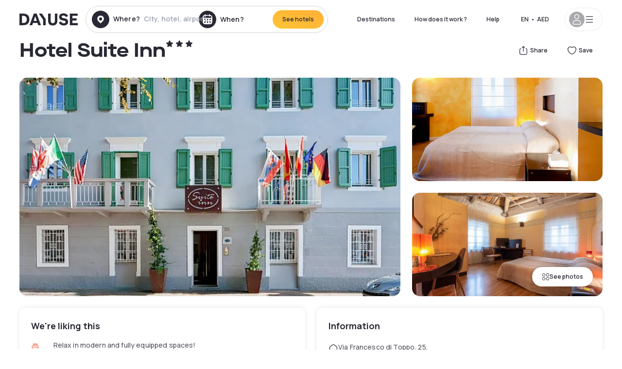

--- FILE ---
content_type: text/html; charset=utf-8
request_url: https://www.dayuse.ae/hotels/italy/hotel-suite-inn
body_size: 48733
content:
<!DOCTYPE html><html translate="no" lang="en-AE"><head><meta charSet="utf-8"/><meta name="viewport" content="width=device-width"/><link rel="canonical" href="https://www.dayuse.ae/hotels/italy/hotel-suite-inn"/><script>
          var kameleoonLoadingTimeout = 1000;
          window.kameleoonQueue = window.kameleoonQueue || [];
          window.kameleoonStartLoadTime =  Date.now() - performance.now();
          if (!document.getElementById("kameleoonLoadingStyleSheet") && !window.kameleoonDisplayPageTimeOut)
          {
              var kameleoonS = document.getElementsByTagName("script")[0];
              var kameleoonCc = "* { visibility: hidden !important; background-image: none !important; }";
              var kameleoonStn = document.createElement("style");
              kameleoonStn.type = "text/css";
              kameleoonStn.id = "kameleoonLoadingStyleSheet";
              if (kameleoonStn.styleSheet)
              {
                  kameleoonStn.styleSheet.cssText = kameleoonCc;
              }
                  else
              {
                  kameleoonStn.appendChild(document.createTextNode(kameleoonCc));
              }
              kameleoonS.parentNode.insertBefore(kameleoonStn, kameleoonS);
              window.kameleoonDisplayPage = function(fromEngine)
                  {
                      if (!fromEngine)
                      {
                          window.kameleoonTimeout = true;
                      }
                      if (kameleoonStn.parentNode)
                      {
                          kameleoonStn.parentNode.removeChild(kameleoonStn);
                      }
                  };
              window.kameleoonDisplayPageTimeOut = window.setTimeout(window.kameleoonDisplayPage, kameleoonLoadingTimeout);
          }</script><script type="text/javascript" src="/enkoleoma.js" async=""></script><script>
              (function(w,d,s,l,i){w[l]=w[l]||[];w[l].push({'gtm.start':
              new Date().getTime(),event:'gtm.js'});var f=d.getElementsByTagName(s)[0],
              j=d.createElement(s),dl=l!='dataLayer'?'&l='+l:'';j.async=true;j.src=
              'https://sgtm.dayuse.ae/tms?id='+i+dl;f.parentNode.insertBefore(j,f);
              })(window,document,'script','dataLayer', 'GTM-PFRJSLZ');
              </script><title>Hotel Suite Inn, Udine : -31% during the day - Dayuse.ae</title><meta name="robots" content="index,follow"/><meta name="description" content="Hotel Suite Inn : Book a hotel room for a few hours with Dayuse.ae from AED 324. Book without a credit card and cancel free of charge."/><link rel="alternate" hrefLang="fr-FR" href="https://www.dayuse.fr/hotels/italy/hotel-suite-inn"/><link rel="alternate" hrefLang="en-GB" href="https://www.dayuse.co.uk/hotels/italy/hotel-suite-inn"/><link rel="alternate" hrefLang="it-IT" href="https://www.dayuse-hotels.it/hotels/italy/hotel-suite-inn"/><link rel="alternate" hrefLang="es-ES" href="https://www.dayuse.es/hotels/italy/hotel-suite-inn"/><link rel="alternate" hrefLang="de-DE" href="https://www.dayuse.de/hotels/italy/hotel-suite-inn"/><link rel="alternate" hrefLang="fr-BE" href="https://www.dayuse.be/hotels/italy/hotel-suite-inn"/><link rel="alternate" hrefLang="nl-BE" href="https://nl.dayuse.be/hotels/italy/hotel-suite-inn"/><link rel="alternate" hrefLang="fr-CH" href="https://www.dayuse.ch/hotels/italy/hotel-suite-inn"/><link rel="alternate" hrefLang="de-CH" href="https://de.dayuse.ch/hotels/italy/hotel-suite-inn"/><link rel="alternate" hrefLang="pt-BR" href="https://www.dayuse.net.br/hotels/italy/hotel-suite-inn"/><link rel="alternate" hrefLang="pt-PT" href="https://pt.dayuse.com/hotels/italy/hotel-suite-inn"/><link rel="alternate" hrefLang="nl-NL" href="https://www.dayuse.nl/hotels/italy/hotel-suite-inn"/><link rel="alternate" hrefLang="de-AT" href="https://www.dayuse.at/hotels/italy/hotel-suite-inn"/><link rel="alternate" hrefLang="en-AU" href="https://au.dayuse.com/hotels/italy/hotel-suite-inn"/><link rel="alternate" hrefLang="en-IE" href="https://www.dayuse.ie/hotels/italy/hotel-suite-inn"/><link rel="alternate" hrefLang="zh-HK" href="https://www.dayuse.com.hk/hotels/italy/hotel-suite-inn"/><link rel="alternate" hrefLang="en-HK" href="https://en.dayuse.com.hk/hotels/italy/hotel-suite-inn"/><link rel="alternate" hrefLang="en-AE" href="https://www.dayuse.ae/hotels/italy/hotel-suite-inn"/><link rel="alternate" hrefLang="en-QA" href="https://qa.dayuse.com/hotels/italy/hotel-suite-inn"/><link rel="alternate" hrefLang="en-BH" href="https://bh.dayuse.com/hotels/italy/hotel-suite-inn"/><link rel="alternate" hrefLang="en-CA" href="https://ca.dayuse.com/hotels/italy/hotel-suite-inn"/><link rel="alternate" hrefLang="en-SG" href="https://www.dayuse.sg/hotels/italy/hotel-suite-inn"/><link rel="alternate" hrefLang="en-SE" href="https://www.dayuse.se/hotels/italy/hotel-suite-inn"/><link rel="alternate" hrefLang="en-TH" href="https://th.dayuse.com/hotels/italy/hotel-suite-inn"/><link rel="alternate" hrefLang="ko-KR" href="https://kr.dayuse.com/hotels/italy/hotel-suite-inn"/><link rel="alternate" hrefLang="en-NZ" href="https://nz.dayuse.com/hotels/italy/hotel-suite-inn"/><link rel="alternate" hrefLang="en-US" href="https://www.dayuse.com/hotels/italy/hotel-suite-inn"/><link rel="alternate" hrefLang="en" href="https://www.dayuse.com/hotels/italy/hotel-suite-inn"/><link rel="alternate" hrefLang="fr" href="https://www.dayuse.fr/hotels/italy/hotel-suite-inn"/><link rel="alternate" hrefLang="de" href="https://www.dayuse.de/hotels/italy/hotel-suite-inn"/><link rel="alternate" hrefLang="es" href="https://www.dayuse.es/hotels/italy/hotel-suite-inn"/><link rel="alternate" hrefLang="it" href="https://www.dayuse-hotels.it/hotels/italy/hotel-suite-inn"/><link rel="alternate" hrefLang="nl" href="https://www.dayuse.nl/hotels/italy/hotel-suite-inn"/><link rel="alternate" hrefLang="pt" href="https://pt.dayuse.com/hotels/italy/hotel-suite-inn"/><link rel="alternate" hrefLang="zh" href="https://www.dayuse.com.hk/hotels/italy/hotel-suite-inn"/><link rel="alternate" hrefLang="ko" href="https://kr.dayuse.com/hotels/italy/hotel-suite-inn"/><link rel="alternate" hrefLang="zh-CN" href="https://cn.dayuse.com/hotels/italy/hotel-suite-inn"/><link rel="alternate" hrefLang="ja-JP" href="https://jp.dayuse.com/hotels/italy/hotel-suite-inn"/><link rel="alternate" hrefLang="en-IN" href="https://in.dayuse.com/hotels/italy/hotel-suite-inn"/><link rel="alternate" hrefLang="el-GR" href="https://gr.dayuse.com/hotels/italy/hotel-suite-inn"/><link rel="alternate" hrefLang="es-MX" href="https://mx.dayuse.com/hotels/italy/hotel-suite-inn"/><link rel="alternate" hrefLang="tr-TR" href="https://tr.dayuse.com/hotels/italy/hotel-suite-inn"/><link rel="alternate" hrefLang="vi-VN" href="https://vn.dayuse.com/hotels/italy/hotel-suite-inn"/><link rel="alternate" hrefLang="id-ID" href="https://id.dayuse.com/hotels/italy/hotel-suite-inn"/><link rel="alternate" hrefLang="pl-PL" href="https://pl.dayuse.com/hotels/italy/hotel-suite-inn"/><link rel="alternate" hrefLang="en-MY" href="https://my.dayuse.com/hotels/italy/hotel-suite-inn"/><link rel="alternate" hrefLang="en-PH" href="https://ph.dayuse.com/hotels/italy/hotel-suite-inn"/><link rel="alternate" hrefLang="es-AR" href="https://ar.dayuse.com/hotels/italy/hotel-suite-inn"/><link rel="alternate" hrefLang="en-ZA" href="https://za.dayuse.com/hotels/italy/hotel-suite-inn"/><link rel="alternate" hrefLang="no-NO" href="https://no.dayuse.com/hotels/italy/hotel-suite-inn"/><link rel="alternate" hrefLang="ro-RO" href="https://ro.dayuse.com/hotels/italy/hotel-suite-inn"/><link rel="alternate" hrefLang="da-DK" href="https://dk.dayuse.com/hotels/italy/hotel-suite-inn"/><link rel="alternate" hrefLang="bg-BG" href="https://bg.dayuse.com/hotels/italy/hotel-suite-inn"/><link rel="alternate" hrefLang="fi-FI" href="https://fi.dayuse.com/hotels/italy/hotel-suite-inn"/><link rel="alternate" hrefLang="hr-HR" href="https://hr.dayuse.com/hotels/italy/hotel-suite-inn"/><link rel="alternate" hrefLang="hu-HU" href="https://hu.dayuse.com/hotels/italy/hotel-suite-inn"/><link rel="alternate" hrefLang="es-CL" href="https://cl.dayuse.com/hotels/italy/hotel-suite-inn"/><link rel="alternate" hrefLang="sk-SK" href="https://sk.dayuse.com/hotels/italy/hotel-suite-inn"/><link rel="alternate" hrefLang="es-EC" href="https://ec.dayuse.com/hotels/italy/hotel-suite-inn"/><link rel="alternate" hrefLang="es-CR" href="https://cr.dayuse.com/hotels/italy/hotel-suite-inn"/><link rel="alternate" hrefLang="es-CO" href="https://co.dayuse.com/hotels/italy/hotel-suite-inn"/><meta property="og:title" content="Hotel Suite Inn, Udine : -31% during the day - Dayuse.ae"/><meta property="og:description" content="Hotel Suite Inn : Book a hotel room for a few hours with Dayuse.ae from AED 324. Book without a credit card and cancel free of charge."/><meta property="og:type" content="product"/><meta property="og:image" content="https://dayuse.twic.pics/hotels/6716/2d91e7b7caf5f87679901c45ed27c7f1-hotel-suite-inn.jpeg?frz-w=320&amp;frz-fit=cover"/><meta property="og:image:alt" content="Hotel Suite Inn"/><meta property="og:image:width" content="320"/><meta property="og:image:height" content="180"/><meta property="og:site_name" content="Dayuse"/><link rel="alternate" href="/hotel-page-rss-feed.xml" type="application/rss+xml"/><script type="application/ld+json">{"@context":"https://schema.org","@type":"BreadcrumbList","itemListElement":[{"@type":"ListItem","position":0,"item":"https://www.dayuse.ae/","name":"Home"},{"@type":"ListItem","position":1,"item":"https://www.dayuse.ae/s/italia","name":"Italy"},{"@type":"ListItem","position":2,"item":"https://www.dayuse.ae/s/italia/friuli-venezia-giulia","name":"Friuli-Venezia Giulia"},{"@type":"ListItem","position":3,"item":"https://www.dayuse.ae/s/italia/friuli-venezia-giulia/ente-di-decentramento-regionale-di-udine","name":"Ente di decentramento regionale di Udine"},{"@type":"ListItem","position":4,"item":"https://www.dayuse.ae/s/italia/friuli-venezia-giulia/ente-di-decentramento-regionale-di-udine/udine","name":"Udine"},{"@type":"ListItem","position":5,"item":"https://www.dayuse.ae/s/italia/friuli-venezia-giulia/ente-di-decentramento-regionale-di-udine/udine/udine","name":"Udine"}]}</script><link rel="preload" as="image" imageSrcSet="https://dayuse.twic.pics/hotels/6716/2d91e7b7caf5f87679901c45ed27c7f1-hotel-suite-inn.jpeg?twic=v1/resize=640/quality=75 640w, https://dayuse.twic.pics/hotels/6716/2d91e7b7caf5f87679901c45ed27c7f1-hotel-suite-inn.jpeg?twic=v1/resize=750/quality=75 750w, https://dayuse.twic.pics/hotels/6716/2d91e7b7caf5f87679901c45ed27c7f1-hotel-suite-inn.jpeg?twic=v1/resize=828/quality=75 828w, https://dayuse.twic.pics/hotels/6716/2d91e7b7caf5f87679901c45ed27c7f1-hotel-suite-inn.jpeg?twic=v1/resize=1080/quality=75 1080w, https://dayuse.twic.pics/hotels/6716/2d91e7b7caf5f87679901c45ed27c7f1-hotel-suite-inn.jpeg?twic=v1/resize=1200/quality=75 1200w, https://dayuse.twic.pics/hotels/6716/2d91e7b7caf5f87679901c45ed27c7f1-hotel-suite-inn.jpeg?twic=v1/resize=1920/quality=75 1920w, https://dayuse.twic.pics/hotels/6716/2d91e7b7caf5f87679901c45ed27c7f1-hotel-suite-inn.jpeg?twic=v1/resize=2048/quality=75 2048w, https://dayuse.twic.pics/hotels/6716/2d91e7b7caf5f87679901c45ed27c7f1-hotel-suite-inn.jpeg?twic=v1/resize=3840/quality=75 3840w" imageSizes="(min-width: 768px) 768px, 100vw" fetchpriority="high"/><meta name="next-head-count" content="81"/><link rel="preconnect" href="https://fonts.googleapis.com"/><link rel="preconnect" href="https://fonts.gstatic.com"/><link rel="stylesheet" data-href="https://fonts.googleapis.com/css2?family=Manrope:wght@200;300;400;500;600;700;800&amp;display=swap"/><link rel="preconnect" href="https://dayuse.twic.pics"/><link rel="shortcut icon" type="image/png" sizes="192x192" href="/android-chrome-192x192.png"/><link rel="apple-touch-icon" type="image/png" sizes="192x192" href="/apple-touch-icon.png"/><link rel="preload" href="/_next/static/css/309027eb09397efc.css" as="style" crossorigin="anonymous"/><link rel="stylesheet" href="/_next/static/css/309027eb09397efc.css" crossorigin="anonymous" data-n-g=""/><link rel="preload" href="/_next/static/css/5689c02ad49ccb8d.css" as="style" crossorigin="anonymous"/><link rel="stylesheet" href="/_next/static/css/5689c02ad49ccb8d.css" crossorigin="anonymous" data-n-p=""/><link rel="preload" href="/_next/static/css/8315b032ca225279.css" as="style" crossorigin="anonymous"/><link rel="stylesheet" href="/_next/static/css/8315b032ca225279.css" crossorigin="anonymous" data-n-p=""/><link rel="preload" href="/_next/static/css/ec1a5d6cb9770f69.css" as="style" crossorigin="anonymous"/><link rel="stylesheet" href="/_next/static/css/ec1a5d6cb9770f69.css" crossorigin="anonymous" data-n-p=""/><noscript data-n-css=""></noscript><script defer="" crossorigin="anonymous" nomodule="" src="/_next/static/chunks/polyfills-42372ed130431b0a.js"></script><script src="/_next/static/chunks/webpack-89de27e3464e7dfb.js" defer="" crossorigin="anonymous"></script><script src="/_next/static/chunks/framework-ccff4bb10ca7a844.js" defer="" crossorigin="anonymous"></script><script src="/_next/static/chunks/main-295e08ca981835c5.js" defer="" crossorigin="anonymous"></script><script src="/_next/static/chunks/pages/_app-e8e2d8fa82bfc9dc.js" defer="" crossorigin="anonymous"></script><script src="/_next/static/chunks/11e07bb4-ecab8e418514ca72.js" defer="" crossorigin="anonymous"></script><script src="/_next/static/chunks/6559-fe5ad007583937ee.js" defer="" crossorigin="anonymous"></script><script src="/_next/static/chunks/1371-2e852f9d4d835862.js" defer="" crossorigin="anonymous"></script><script src="/_next/static/chunks/9207-6d268bf4027f1d60.js" defer="" crossorigin="anonymous"></script><script src="/_next/static/chunks/1681-1c07087af8f2a17f.js" defer="" crossorigin="anonymous"></script><script src="/_next/static/chunks/861-9b8cdcbe60904f9f.js" defer="" crossorigin="anonymous"></script><script src="/_next/static/chunks/7698-d2ee8973205b93a2.js" defer="" crossorigin="anonymous"></script><script src="/_next/static/chunks/7421-d546c4175e53eb57.js" defer="" crossorigin="anonymous"></script><script src="/_next/static/chunks/2195-28341ed7eeaefc62.js" defer="" crossorigin="anonymous"></script><script src="/_next/static/chunks/3935-7c47be9f17285a78.js" defer="" crossorigin="anonymous"></script><script src="/_next/static/chunks/5718-0537d987ba343be1.js" defer="" crossorigin="anonymous"></script><script src="/_next/static/chunks/9755-b2886e792733da7b.js" defer="" crossorigin="anonymous"></script><script src="/_next/static/chunks/9050-369f7ad428ecfd52.js" defer="" crossorigin="anonymous"></script><script src="/_next/static/chunks/1604-e07757a649b19c25.js" defer="" crossorigin="anonymous"></script><script src="/_next/static/chunks/3128-d5fd4e7c5309d162.js" defer="" crossorigin="anonymous"></script><script src="/_next/static/chunks/8742-eb84ea4daffffff3.js" defer="" crossorigin="anonymous"></script><script src="/_next/static/chunks/1546-d2c6e45973bc58a8.js" defer="" crossorigin="anonymous"></script><script src="/_next/static/chunks/1412-3b56ff06b9a0c833.js" defer="" crossorigin="anonymous"></script><script src="/_next/static/chunks/5127-b2ce83e9c07559b4.js" defer="" crossorigin="anonymous"></script><script src="/_next/static/chunks/7139-00b0d169c81a0b66.js" defer="" crossorigin="anonymous"></script><script src="/_next/static/chunks/6263-acddd788a4f65520.js" defer="" crossorigin="anonymous"></script><script src="/_next/static/chunks/7146-081674e0ed14e741.js" defer="" crossorigin="anonymous"></script><script src="/_next/static/chunks/543-1097cf467c14f671.js" defer="" crossorigin="anonymous"></script><script src="/_next/static/chunks/8233-04691fb410d97a89.js" defer="" crossorigin="anonymous"></script><script src="/_next/static/chunks/7107-b58fc15838426df7.js" defer="" crossorigin="anonymous"></script><script src="/_next/static/chunks/9831-dccf5a6ea243b723.js" defer="" crossorigin="anonymous"></script><script src="/_next/static/chunks/6686-2539116e250801c8.js" defer="" crossorigin="anonymous"></script><script src="/_next/static/chunks/pages/hotels/%5B...slug%5D-ed1187393ad62426.js" defer="" crossorigin="anonymous"></script><script src="/_next/static/0ab46a0bd931485a3936ae550ff121949c1f0d5d/_buildManifest.js" defer="" crossorigin="anonymous"></script><script src="/_next/static/0ab46a0bd931485a3936ae550ff121949c1f0d5d/_ssgManifest.js" defer="" crossorigin="anonymous"></script><link rel="stylesheet" href="https://fonts.googleapis.com/css2?family=Manrope:wght@200;300;400;500;600;700;800&display=swap"/></head><body><noscript></noscript><div id="__next"><script type="application/ld+json">{"@context":"https://schema.org","@type":"Hotel","@id":"https://www.dayuse.ae/hotels/italy/hotel-suite-inn","name":"Hotel Suite Inn","description":"<p>L’Hotel Suite Inn è un Hotel di personalità, caratterizzato da leggerezza, calore e attenzione per l’ospite, grazie a una gestione fresca e professionale con qualità di servizi e soluzioni. Originali le varie ambientazioni che mescolano gusto contemporaneo e elementi vintage con uno stile che raccoglie le ispirazioni del territorio, in una dimensione raccolta e contemporanea dove la professionalità e la flessibilità proprie del personale di un hotel restano a disposizione. Nel centro di Udine, l'hotel è adatto a chi per lavoro e rappresentanza necessita di una sosta temporanea o di uno spazio versatile e organizzato per preparare un meeting di lavoro, connettersi, riposare. Ligh lunch espresso da ristorazione esterna in hotel attivabile su richiesta entro le 12.00. L'Hotel è situato all'esterno della zona ZTL e dispone di un parcheggio privato.</p>","url":"https://www.dayuse.ae/hotels/italy/hotel-suite-inn","telephone":"","priceRange":"Price starts at 323.8 AED. We adjust our prices regularly","image":["https://dayuse.twic.pics/hotels/6716/2d91e7b7caf5f87679901c45ed27c7f1-hotel-suite-inn.jpeg","https://dayuse.twic.pics/hotels/6716/9178f5793ebd1cb82f527a2edc4c61db-hotel-suite-inn.jpeg","https://dayuse.twic.pics/hotels/6716/79883e6d47eae948208757b227fe2918-hotel-suite-inn.jpg","https://dayuse.twic.pics/hotels/6716/0a1cc4a0e8698710cb5123536dcdcf69-hotel-suite-inn.jpg","https://dayuse.twic.pics/hotels/6716/19a89b1e22271b212c6f2461c5368686-hotel-suite-inn.jpg","https://dayuse.twic.pics/hotels/6716/eba3662aca9ef71f2885f3a05c01e9d6-hotel-suite-inn.jpg","https://dayuse.twic.pics/hotels/6716/62dd0b8b6aa2014970987ce8075a3ea1-hotel-suite-inn.jpg","https://dayuse.twic.pics/hotels/6716/696e51a24de9945161939387b8e0b0d3-hotel-suite-inn.jpg"],"address":{"@type":"PostalAddress","streetAddress":"Via Francesco di Toppo, 25, 33100 Udine, UD, Italia","addressLocality":"Udine","addressRegion":"","postalCode":"33100"},"geo":{"latitude":"46.0704786","longitude":"13.2302159","@type":"GeoCoordinates"},"aggregateRating":{"@type":"AggregateRating","ratingCount":6,"ratingValue":"4.5"}}</script><div class="undefined"></div><header class="z-40 h-20 left-0 right-0 -top-[1px]"><div class="flex items-center justify-between h-full ds-container"><div class="flex flex-1 items-center justify-between md:justify-start"><div class="flex"><div class="block md:hidden"><div class="flex items-center h-full"><svg class="h-6 w-6 mr-4" type="button" aria-haspopup="dialog" aria-expanded="false" aria-controls="radix-:R1aq6:" data-state="closed"><use href="/common-icons-1758891047303.sprite.svg#menu"></use></svg></div></div><a class="mr-4" href="/"><span class="sr-only">Dayuse</span><svg data-name="Layer 1" xmlns="http://www.w3.org/2000/svg" viewBox="0 0 481.62 100" width="120" height="30" fill="currentColor"><path d="M481.62 97.76v-18.1H437.3V58.77h35.49v-18H437.3V20.2h43.76V2.1h-64.93v95.66zm-156-22.16c6 15.42 20.9 24.26 40.68 24.26 22.2 0 35.7-11.36 35.7-30.29 0-14.59-8.84-24.69-28.19-28.48l-13.51-2.66c-7.85-1.54-11.78-5.19-11.78-10 0-6.73 5.61-10.66 15-10.66s16.27 4.77 20.34 13.33L401 21.74C395.93 8.13 382 0 363.39 0c-21.6 0-35.76 10.8-35.76 29.87 0 14.73 9.11 24.27 27.2 27.77l13.61 2.67C376.85 62 381.06 65.5 381.06 71c0 7-5.61 11.08-14.86 11.08-10.66 0-18.1-5.75-23-16.27zM275.17 100C298.73 100 313 86.4 313 62.55V2.1h-20v59.47c0 12.62-6.59 19.5-17.39 19.5s-17.39-6.88-17.39-19.5V2.1H237v60.45C237 86.4 251.47 100 275.17 100M160.73 2.1l34.64 50.35v45.31h21.18V47L185.69 2.1zM130.43 24l12.77 37.71h-25.53zm47.13 73.78L142.64 2.1h-24.13L83.59 97.76h21.88l6.17-18.24h37.59l6.17 18.24zM21.18 20.34H32c18.51 0 28.47 10.52 28.47 29.59S50.49 79.52 32 79.52H21.18zm11.36 77.42c32 0 49.51-17 49.51-47.83S64.52 2.1 32.54 2.1H0v95.66z"></path></svg></a></div><div class=""><div class="lg:mt-0 flex flex-wrap h-12 md:h-14 justify-end md:justify-start"><div class="lg:mt-0 flex flex-wrap h-12 md:h-14 flex-1 rounded-full border border-shadow-black-20"><div class="flex py-2 md:py-0 h-full"><div class="md:rounded-full md:hover:bg-shadow-black-10"><div class="relative hidden md:flex items-center px-3 h-full md:rounded-full"><svg class="fill-current shrink-0 text-shadow-black size-9 cursor-pointer"><use href="/common-icons-1758891047303.sprite.svg#solid-circle-place"></use></svg><div class="relative w-full"><div class="body3 focus absolute pointer-events-none whitespace-nowrap inset-0 flex items-center px-2 truncate">Where?<span class="text-gray-400 ml-2 truncate">City, hotel, airport...</span></div><input type="text" class="body3 focus focus:outline-none pl-2 pr-4 truncate lg:w-40 w-full bg-transparent" autoComplete="off" value=""/></div></div><div class="md:hidden flex items-center h-full w-full px-3 cursor-pointer  font-medium text-sm"><svg class="size-8 fill-current text-shadow-black mr-2"><use href="/common-icons-1758891047303.sprite.svg#solid-circle-search"></use></svg>Search</div></div><div class="flex rounded-full abtest-calendar abtest-off hover:bg-shadow-black-10"><div class="cursor-pointer"><div class="hidden md:flex items-center px-3 space-x-2 h-full md:rounded-full"><svg class="size-9 text-shadow-black"><use href="/common-icons-1758891047303.sprite.svg#solid-circle-calendar"></use></svg><span class="body3 focus w-24 focus:outline-none text-left whitespace-nowrap">When?</span></div></div><div class="hidden h-full md:rounded-r-xl md:flex py-2 pr-2"><button class="flex justify-center select-none items-center rounded-full text-shadow-black bg-gradient-to-bl from-[#FFAF36] to-sunshine-yellow cursor-pointer whitespace-nowrap active:bg-sunshine-yellow active:bg-none hover:bg-[#FFAF36] hover:bg-none disabled:bg-shadow-black-40 disabled:bg-none disabled:text-white disabled:cursor-default text-button-sm py-3 px-5" type="submit"><span>See hotels</span></button></div></div></div></div></div></div></div><div class="hidden lg:flex items-center"><button class="inline-flex items-center justify-center gap-2 whitespace-nowrap rounded-full transition-colors focus-visible:outline-none focus-visible:ring-2 focus-visible:ring-offset-2 focus-visible:ring-black disabled:pointer-events-none disabled:opacity-50 [&amp;_svg]:pointer-events-none [&amp;_svg]:size-4 [&amp;_svg]:shrink-0 bg-transparent hover:bg-[#F8F7FB] active:bg-[#E9E9F3] focus:bg-white/25 disabled:bg-shadow-black-20 ds-text-button-sm py-3 px-5 h-[42px] text-shadow-black" type="button" aria-haspopup="dialog" aria-expanded="false" aria-controls="radix-:Rcq6:" data-state="closed">Destinations</button><button class="items-center justify-center gap-2 whitespace-nowrap rounded-full transition-colors focus-visible:outline-none focus-visible:ring-2 focus-visible:ring-offset-2 focus-visible:ring-black disabled:pointer-events-none disabled:opacity-50 [&amp;_svg]:pointer-events-none [&amp;_svg]:size-4 [&amp;_svg]:shrink-0 bg-transparent hover:bg-[#F8F7FB] active:bg-[#E9E9F3] focus:bg-white/25 text-shadow-black disabled:bg-shadow-black-20 ds-text-button-sm py-3 px-5 h-[42px] xl:block hidden" href="/how-it-works">How does it work ?</button><button class="items-center justify-center gap-2 whitespace-nowrap rounded-full transition-colors focus-visible:outline-none focus-visible:ring-2 focus-visible:ring-offset-2 focus-visible:ring-black disabled:pointer-events-none disabled:opacity-50 [&amp;_svg]:pointer-events-none [&amp;_svg]:size-4 [&amp;_svg]:shrink-0 bg-transparent hover:bg-[#F8F7FB] active:bg-[#E9E9F3] focus:bg-white/25 text-shadow-black disabled:bg-shadow-black-20 ds-text-button-sm py-3 px-5 h-[42px] xl:block hidden" href="https://support.dayuse.com/hc/en-us">Help</button><button class="items-center justify-center gap-2 whitespace-nowrap rounded-full transition-colors focus-visible:outline-none focus-visible:ring-2 focus-visible:ring-offset-2 focus-visible:ring-black disabled:pointer-events-none disabled:opacity-50 [&amp;_svg]:pointer-events-none [&amp;_svg]:size-4 [&amp;_svg]:shrink-0 bg-transparent hover:bg-[#F8F7FB] active:bg-[#E9E9F3] focus:bg-white/25 text-shadow-black disabled:bg-shadow-black-20 ds-text-button-sm py-3 px-5 h-[42px] hidden"></button><div class="pr-2"><button class="inline-flex items-center justify-center gap-2 whitespace-nowrap rounded-full transition-colors focus-visible:outline-none focus-visible:ring-2 focus-visible:ring-offset-2 focus-visible:ring-black disabled:pointer-events-none disabled:opacity-50 [&amp;_svg]:pointer-events-none [&amp;_svg]:size-4 [&amp;_svg]:shrink-0 bg-transparent hover:bg-[#F8F7FB] active:bg-[#E9E9F3] focus:bg-white/25 text-shadow-black disabled:bg-shadow-black-20 ds-text-button-sm py-3 px-5 h-[42px]" type="button" aria-haspopup="dialog" aria-expanded="false" aria-controls="radix-:R1cq6:" data-state="closed"><span class="uppercase mx-1">en</span><span>•</span><span class="mx-1">AED</span></button></div><button class="bg-white flex gap-3 items-center active:shadow-100 rounded-full h-12 pl-2 pr-4 border border-shadow-black-10 hover:border-shadow-black-80" type="button" id="radix-:R1kq6:" aria-haspopup="menu" aria-expanded="false" data-state="closed" data-slot="dropdown-menu-trigger"><span class="h-8 w-8 rounded-full flex items-center justify-center uppercase bg-shadow-black-40"><svg class="h-6 w-6 text-white fill-current"><use href="/common-icons-1758891047303.sprite.svg#user"></use></svg><span class="font-bold"></span></span><svg class="h-5 w-5 text-shadow-black"><use href="/common-icons-1758891047303.sprite.svg#menu"></use></svg></button></div></div></header><main><article class="flex flex-col md:mb-6 ds-container"><div data-anchor="presentation" id="presentation"></div><div class="md:order-3 md:m-auto -mx-5 md:mx-0"><div id="js-hotel-photos-container" class="relative overflow-auto md:overflow-visible flex"><button class="flex justify-center select-none items-center text-shadow-black shadow-100 bg-white active:bg-shadow-black-3 active:border-shadow-black hover:bg-shadow-black-3 disabled:opacity-50 disabled:hover:bg-white disabled:active:bg-white rounded-full text-button-sm py-3 px-5 hidden md:flex absolute gap-x-1 right-5 bottom-5 z-10" id="js-hotel-photos-see-all"><svg class="size-4"><use href="/common-icons-1758891047303.sprite.svg#gallery"></use></svg>See photos</button><div class="md:hidden bg-white pt-[66.66%] w-full overflow-hidden relative"><button class="flex justify-center select-none items-center text-shadow-black shadow-100 bg-white active:bg-shadow-black-3 active:border-shadow-black hover:bg-shadow-black-3 disabled:opacity-50 disabled:hover:bg-white disabled:active:bg-white rounded-full text-button-sm h-9 w-9 md:hidden absolute left-5 top-4 z-10"><svg class="fill-current size-5"><use href="/common-icons-1758891047303.sprite.svg#chevron-left"></use></svg></button><div class="absolute md:overflow-x-hidden top-0 left-0 w-full h-full"><div class="absolute right-5 top-4 z-10"><div class="relative flex"><div class="flex gap-x-3 md:gap-x-0"><div class="relative"><button class="flex justify-center select-none items-center text-shadow-black shadow-100 bg-white active:bg-shadow-black-3 active:border-shadow-black hover:bg-shadow-black-3 disabled:opacity-50 disabled:hover:bg-white disabled:active:bg-white rounded-full text-button-sm h-9 w-9 space-x-1" id="js-hotel-photos-share-button"><svg class="size-5"><use href="/common-icons-1758891047303.sprite.svg#share"></use></svg><span class="m-auto sr-only md:not-sr-only">Share</span></button></div><button class="flex justify-center select-none items-center text-shadow-black shadow-100 bg-white active:bg-shadow-black-3 active:border-shadow-black hover:bg-shadow-black-3 disabled:opacity-50 disabled:hover:bg-white disabled:active:bg-white rounded-full text-button-sm h-9 w-9 space-x-1" id="js-hotel-photos-favorite-button"><svg class="size-5"><use href="/common-icons-1758891047303.sprite.svg#heart"></use></svg><span class="m-auto sr-only md:not-sr-only">Save</span></button></div></div></div><div class="flex duration-300 h-full overflow-x-auto md:overflow-x-visible scrollbar-hide snap-x-mand"><div class="relative flex-none object-cover snap-align-start snap-stop-always w-full md:rounded-100"><img alt="Hotel Suite Inn" fetchpriority="high" decoding="async" data-nimg="fill" class="object-cover" style="position:absolute;height:100%;width:100%;left:0;top:0;right:0;bottom:0;color:transparent" sizes="(min-width: 768px) 768px, 100vw" srcSet="https://dayuse.twic.pics/hotels/6716/2d91e7b7caf5f87679901c45ed27c7f1-hotel-suite-inn.jpeg?twic=v1/resize=640/quality=75 640w, https://dayuse.twic.pics/hotels/6716/2d91e7b7caf5f87679901c45ed27c7f1-hotel-suite-inn.jpeg?twic=v1/resize=750/quality=75 750w, https://dayuse.twic.pics/hotels/6716/2d91e7b7caf5f87679901c45ed27c7f1-hotel-suite-inn.jpeg?twic=v1/resize=828/quality=75 828w, https://dayuse.twic.pics/hotels/6716/2d91e7b7caf5f87679901c45ed27c7f1-hotel-suite-inn.jpeg?twic=v1/resize=1080/quality=75 1080w, https://dayuse.twic.pics/hotels/6716/2d91e7b7caf5f87679901c45ed27c7f1-hotel-suite-inn.jpeg?twic=v1/resize=1200/quality=75 1200w, https://dayuse.twic.pics/hotels/6716/2d91e7b7caf5f87679901c45ed27c7f1-hotel-suite-inn.jpeg?twic=v1/resize=1920/quality=75 1920w, https://dayuse.twic.pics/hotels/6716/2d91e7b7caf5f87679901c45ed27c7f1-hotel-suite-inn.jpeg?twic=v1/resize=2048/quality=75 2048w, https://dayuse.twic.pics/hotels/6716/2d91e7b7caf5f87679901c45ed27c7f1-hotel-suite-inn.jpeg?twic=v1/resize=3840/quality=75 3840w" src="https://dayuse.twic.pics/hotels/6716/2d91e7b7caf5f87679901c45ed27c7f1-hotel-suite-inn.jpeg?twic=v1/resize=3840/quality=75"/></div><div class="relative flex-none object-cover snap-align-start snap-stop-always w-full md:rounded-100"><img alt="Hotel Suite Inn" loading="lazy" decoding="async" data-nimg="fill" class="object-cover" style="position:absolute;height:100%;width:100%;left:0;top:0;right:0;bottom:0;color:transparent" sizes="(min-width: 768px) 768px, 100vw" srcSet="https://dayuse.twic.pics/hotels/6716/9178f5793ebd1cb82f527a2edc4c61db-hotel-suite-inn.jpeg?twic=v1/resize=640/quality=75 640w, https://dayuse.twic.pics/hotels/6716/9178f5793ebd1cb82f527a2edc4c61db-hotel-suite-inn.jpeg?twic=v1/resize=750/quality=75 750w, https://dayuse.twic.pics/hotels/6716/9178f5793ebd1cb82f527a2edc4c61db-hotel-suite-inn.jpeg?twic=v1/resize=828/quality=75 828w, https://dayuse.twic.pics/hotels/6716/9178f5793ebd1cb82f527a2edc4c61db-hotel-suite-inn.jpeg?twic=v1/resize=1080/quality=75 1080w, https://dayuse.twic.pics/hotels/6716/9178f5793ebd1cb82f527a2edc4c61db-hotel-suite-inn.jpeg?twic=v1/resize=1200/quality=75 1200w, https://dayuse.twic.pics/hotels/6716/9178f5793ebd1cb82f527a2edc4c61db-hotel-suite-inn.jpeg?twic=v1/resize=1920/quality=75 1920w, https://dayuse.twic.pics/hotels/6716/9178f5793ebd1cb82f527a2edc4c61db-hotel-suite-inn.jpeg?twic=v1/resize=2048/quality=75 2048w, https://dayuse.twic.pics/hotels/6716/9178f5793ebd1cb82f527a2edc4c61db-hotel-suite-inn.jpeg?twic=v1/resize=3840/quality=75 3840w" src="https://dayuse.twic.pics/hotels/6716/9178f5793ebd1cb82f527a2edc4c61db-hotel-suite-inn.jpeg?twic=v1/resize=3840/quality=75"/></div><div class="relative flex-none object-cover snap-align-start snap-stop-always w-full md:rounded-100"><img alt="Hotel Suite Inn" loading="lazy" decoding="async" data-nimg="fill" class="object-cover" style="position:absolute;height:100%;width:100%;left:0;top:0;right:0;bottom:0;color:transparent" sizes="(min-width: 768px) 768px, 100vw" srcSet="https://dayuse.twic.pics/hotels/6716/79883e6d47eae948208757b227fe2918-hotel-suite-inn.jpg?twic=v1/resize=640/quality=75 640w, https://dayuse.twic.pics/hotels/6716/79883e6d47eae948208757b227fe2918-hotel-suite-inn.jpg?twic=v1/resize=750/quality=75 750w, https://dayuse.twic.pics/hotels/6716/79883e6d47eae948208757b227fe2918-hotel-suite-inn.jpg?twic=v1/resize=828/quality=75 828w, https://dayuse.twic.pics/hotels/6716/79883e6d47eae948208757b227fe2918-hotel-suite-inn.jpg?twic=v1/resize=1080/quality=75 1080w, https://dayuse.twic.pics/hotels/6716/79883e6d47eae948208757b227fe2918-hotel-suite-inn.jpg?twic=v1/resize=1200/quality=75 1200w, https://dayuse.twic.pics/hotels/6716/79883e6d47eae948208757b227fe2918-hotel-suite-inn.jpg?twic=v1/resize=1920/quality=75 1920w, https://dayuse.twic.pics/hotels/6716/79883e6d47eae948208757b227fe2918-hotel-suite-inn.jpg?twic=v1/resize=2048/quality=75 2048w, https://dayuse.twic.pics/hotels/6716/79883e6d47eae948208757b227fe2918-hotel-suite-inn.jpg?twic=v1/resize=3840/quality=75 3840w" src="https://dayuse.twic.pics/hotels/6716/79883e6d47eae948208757b227fe2918-hotel-suite-inn.jpg?twic=v1/resize=3840/quality=75"/></div><div class="relative flex-none object-cover snap-align-start snap-stop-always w-full md:rounded-100"><img alt="Hotel Suite Inn" loading="lazy" decoding="async" data-nimg="fill" class="object-cover" style="position:absolute;height:100%;width:100%;left:0;top:0;right:0;bottom:0;color:transparent" sizes="(min-width: 768px) 768px, 100vw" srcSet="https://dayuse.twic.pics/hotels/6716/0a1cc4a0e8698710cb5123536dcdcf69-hotel-suite-inn.jpg?twic=v1/resize=640/quality=75 640w, https://dayuse.twic.pics/hotels/6716/0a1cc4a0e8698710cb5123536dcdcf69-hotel-suite-inn.jpg?twic=v1/resize=750/quality=75 750w, https://dayuse.twic.pics/hotels/6716/0a1cc4a0e8698710cb5123536dcdcf69-hotel-suite-inn.jpg?twic=v1/resize=828/quality=75 828w, https://dayuse.twic.pics/hotels/6716/0a1cc4a0e8698710cb5123536dcdcf69-hotel-suite-inn.jpg?twic=v1/resize=1080/quality=75 1080w, https://dayuse.twic.pics/hotels/6716/0a1cc4a0e8698710cb5123536dcdcf69-hotel-suite-inn.jpg?twic=v1/resize=1200/quality=75 1200w, https://dayuse.twic.pics/hotels/6716/0a1cc4a0e8698710cb5123536dcdcf69-hotel-suite-inn.jpg?twic=v1/resize=1920/quality=75 1920w, https://dayuse.twic.pics/hotels/6716/0a1cc4a0e8698710cb5123536dcdcf69-hotel-suite-inn.jpg?twic=v1/resize=2048/quality=75 2048w, https://dayuse.twic.pics/hotels/6716/0a1cc4a0e8698710cb5123536dcdcf69-hotel-suite-inn.jpg?twic=v1/resize=3840/quality=75 3840w" src="https://dayuse.twic.pics/hotels/6716/0a1cc4a0e8698710cb5123536dcdcf69-hotel-suite-inn.jpg?twic=v1/resize=3840/quality=75"/></div><div class="relative flex-none object-cover snap-align-start snap-stop-always w-full md:rounded-100"><img alt="Hotel Suite Inn" loading="lazy" decoding="async" data-nimg="fill" class="object-cover" style="position:absolute;height:100%;width:100%;left:0;top:0;right:0;bottom:0;color:transparent" sizes="(min-width: 768px) 768px, 100vw" srcSet="https://dayuse.twic.pics/hotels/6716/19a89b1e22271b212c6f2461c5368686-hotel-suite-inn.jpg?twic=v1/resize=640/quality=75 640w, https://dayuse.twic.pics/hotels/6716/19a89b1e22271b212c6f2461c5368686-hotel-suite-inn.jpg?twic=v1/resize=750/quality=75 750w, https://dayuse.twic.pics/hotels/6716/19a89b1e22271b212c6f2461c5368686-hotel-suite-inn.jpg?twic=v1/resize=828/quality=75 828w, https://dayuse.twic.pics/hotels/6716/19a89b1e22271b212c6f2461c5368686-hotel-suite-inn.jpg?twic=v1/resize=1080/quality=75 1080w, https://dayuse.twic.pics/hotels/6716/19a89b1e22271b212c6f2461c5368686-hotel-suite-inn.jpg?twic=v1/resize=1200/quality=75 1200w, https://dayuse.twic.pics/hotels/6716/19a89b1e22271b212c6f2461c5368686-hotel-suite-inn.jpg?twic=v1/resize=1920/quality=75 1920w, https://dayuse.twic.pics/hotels/6716/19a89b1e22271b212c6f2461c5368686-hotel-suite-inn.jpg?twic=v1/resize=2048/quality=75 2048w, https://dayuse.twic.pics/hotels/6716/19a89b1e22271b212c6f2461c5368686-hotel-suite-inn.jpg?twic=v1/resize=3840/quality=75 3840w" src="https://dayuse.twic.pics/hotels/6716/19a89b1e22271b212c6f2461c5368686-hotel-suite-inn.jpg?twic=v1/resize=3840/quality=75"/></div><div class="relative flex-none object-cover snap-align-start snap-stop-always w-full md:rounded-100"><img alt="Hotel Suite Inn" loading="lazy" decoding="async" data-nimg="fill" class="object-cover" style="position:absolute;height:100%;width:100%;left:0;top:0;right:0;bottom:0;color:transparent" sizes="(min-width: 768px) 768px, 100vw" srcSet="https://dayuse.twic.pics/hotels/6716/eba3662aca9ef71f2885f3a05c01e9d6-hotel-suite-inn.jpg?twic=v1/resize=640/quality=75 640w, https://dayuse.twic.pics/hotels/6716/eba3662aca9ef71f2885f3a05c01e9d6-hotel-suite-inn.jpg?twic=v1/resize=750/quality=75 750w, https://dayuse.twic.pics/hotels/6716/eba3662aca9ef71f2885f3a05c01e9d6-hotel-suite-inn.jpg?twic=v1/resize=828/quality=75 828w, https://dayuse.twic.pics/hotels/6716/eba3662aca9ef71f2885f3a05c01e9d6-hotel-suite-inn.jpg?twic=v1/resize=1080/quality=75 1080w, https://dayuse.twic.pics/hotels/6716/eba3662aca9ef71f2885f3a05c01e9d6-hotel-suite-inn.jpg?twic=v1/resize=1200/quality=75 1200w, https://dayuse.twic.pics/hotels/6716/eba3662aca9ef71f2885f3a05c01e9d6-hotel-suite-inn.jpg?twic=v1/resize=1920/quality=75 1920w, https://dayuse.twic.pics/hotels/6716/eba3662aca9ef71f2885f3a05c01e9d6-hotel-suite-inn.jpg?twic=v1/resize=2048/quality=75 2048w, https://dayuse.twic.pics/hotels/6716/eba3662aca9ef71f2885f3a05c01e9d6-hotel-suite-inn.jpg?twic=v1/resize=3840/quality=75 3840w" src="https://dayuse.twic.pics/hotels/6716/eba3662aca9ef71f2885f3a05c01e9d6-hotel-suite-inn.jpg?twic=v1/resize=3840/quality=75"/></div><div class="relative flex-none object-cover snap-align-start snap-stop-always w-full md:rounded-100"><img alt="Hotel Suite Inn" loading="lazy" decoding="async" data-nimg="fill" class="object-cover" style="position:absolute;height:100%;width:100%;left:0;top:0;right:0;bottom:0;color:transparent" sizes="(min-width: 768px) 768px, 100vw" srcSet="https://dayuse.twic.pics/hotels/6716/62dd0b8b6aa2014970987ce8075a3ea1-hotel-suite-inn.jpg?twic=v1/resize=640/quality=75 640w, https://dayuse.twic.pics/hotels/6716/62dd0b8b6aa2014970987ce8075a3ea1-hotel-suite-inn.jpg?twic=v1/resize=750/quality=75 750w, https://dayuse.twic.pics/hotels/6716/62dd0b8b6aa2014970987ce8075a3ea1-hotel-suite-inn.jpg?twic=v1/resize=828/quality=75 828w, https://dayuse.twic.pics/hotels/6716/62dd0b8b6aa2014970987ce8075a3ea1-hotel-suite-inn.jpg?twic=v1/resize=1080/quality=75 1080w, https://dayuse.twic.pics/hotels/6716/62dd0b8b6aa2014970987ce8075a3ea1-hotel-suite-inn.jpg?twic=v1/resize=1200/quality=75 1200w, https://dayuse.twic.pics/hotels/6716/62dd0b8b6aa2014970987ce8075a3ea1-hotel-suite-inn.jpg?twic=v1/resize=1920/quality=75 1920w, https://dayuse.twic.pics/hotels/6716/62dd0b8b6aa2014970987ce8075a3ea1-hotel-suite-inn.jpg?twic=v1/resize=2048/quality=75 2048w, https://dayuse.twic.pics/hotels/6716/62dd0b8b6aa2014970987ce8075a3ea1-hotel-suite-inn.jpg?twic=v1/resize=3840/quality=75 3840w" src="https://dayuse.twic.pics/hotels/6716/62dd0b8b6aa2014970987ce8075a3ea1-hotel-suite-inn.jpg?twic=v1/resize=3840/quality=75"/></div><div class="relative flex-none object-cover snap-align-start snap-stop-always w-full md:rounded-100"><img alt="Hotel Suite Inn" loading="lazy" decoding="async" data-nimg="fill" class="object-cover" style="position:absolute;height:100%;width:100%;left:0;top:0;right:0;bottom:0;color:transparent" sizes="(min-width: 768px) 768px, 100vw" srcSet="https://dayuse.twic.pics/hotels/6716/696e51a24de9945161939387b8e0b0d3-hotel-suite-inn.jpg?twic=v1/resize=640/quality=75 640w, https://dayuse.twic.pics/hotels/6716/696e51a24de9945161939387b8e0b0d3-hotel-suite-inn.jpg?twic=v1/resize=750/quality=75 750w, https://dayuse.twic.pics/hotels/6716/696e51a24de9945161939387b8e0b0d3-hotel-suite-inn.jpg?twic=v1/resize=828/quality=75 828w, https://dayuse.twic.pics/hotels/6716/696e51a24de9945161939387b8e0b0d3-hotel-suite-inn.jpg?twic=v1/resize=1080/quality=75 1080w, https://dayuse.twic.pics/hotels/6716/696e51a24de9945161939387b8e0b0d3-hotel-suite-inn.jpg?twic=v1/resize=1200/quality=75 1200w, https://dayuse.twic.pics/hotels/6716/696e51a24de9945161939387b8e0b0d3-hotel-suite-inn.jpg?twic=v1/resize=1920/quality=75 1920w, https://dayuse.twic.pics/hotels/6716/696e51a24de9945161939387b8e0b0d3-hotel-suite-inn.jpg?twic=v1/resize=2048/quality=75 2048w, https://dayuse.twic.pics/hotels/6716/696e51a24de9945161939387b8e0b0d3-hotel-suite-inn.jpg?twic=v1/resize=3840/quality=75 3840w" src="https://dayuse.twic.pics/hotels/6716/696e51a24de9945161939387b8e0b0d3-hotel-suite-inn.jpg?twic=v1/resize=3840/quality=75"/></div></div><div class="absolute left-0 top-0 right-0 bottom-0 flex flex-col justify-between items-center pointer-events-none"><div></div><div class="flex justify-center self-end w-10 py-1 m-4 caption-sm text-white bg-shadow-black rounded-full">1<!-- -->/<!-- -->8</div></div></div></div><div class="hidden w-full md:block lg:w-2/3 relative h-[450px]"><div class="relative h-full w-full rounded-2xl cursor-pointer" style="background-size:cover"><img alt="Hotel Suite Inn" loading="lazy" decoding="async" data-nimg="fill" class="object-cover m-auto cursor-pointer rounded-2xl h-[450px]" style="position:absolute;height:100%;width:100%;left:0;top:0;right:0;bottom:0;color:transparent" sizes="(min-width: 1024px) 764px, 100vw" srcSet="https://dayuse.twic.pics/hotels/6716/2d91e7b7caf5f87679901c45ed27c7f1-hotel-suite-inn.jpeg?twic=v1/resize=640/quality=75 640w, https://dayuse.twic.pics/hotels/6716/2d91e7b7caf5f87679901c45ed27c7f1-hotel-suite-inn.jpeg?twic=v1/resize=750/quality=75 750w, https://dayuse.twic.pics/hotels/6716/2d91e7b7caf5f87679901c45ed27c7f1-hotel-suite-inn.jpeg?twic=v1/resize=828/quality=75 828w, https://dayuse.twic.pics/hotels/6716/2d91e7b7caf5f87679901c45ed27c7f1-hotel-suite-inn.jpeg?twic=v1/resize=1080/quality=75 1080w, https://dayuse.twic.pics/hotels/6716/2d91e7b7caf5f87679901c45ed27c7f1-hotel-suite-inn.jpeg?twic=v1/resize=1200/quality=75 1200w, https://dayuse.twic.pics/hotels/6716/2d91e7b7caf5f87679901c45ed27c7f1-hotel-suite-inn.jpeg?twic=v1/resize=1920/quality=75 1920w, https://dayuse.twic.pics/hotels/6716/2d91e7b7caf5f87679901c45ed27c7f1-hotel-suite-inn.jpeg?twic=v1/resize=2048/quality=75 2048w, https://dayuse.twic.pics/hotels/6716/2d91e7b7caf5f87679901c45ed27c7f1-hotel-suite-inn.jpeg?twic=v1/resize=3840/quality=75 3840w" src="https://dayuse.twic.pics/hotels/6716/2d91e7b7caf5f87679901c45ed27c7f1-hotel-suite-inn.jpeg?twic=v1/resize=3840/quality=75"/></div></div><div class="md:w-1/3 hidden lg:block space-y-6 h-[450px] ml-6"><div class="relative w-full h-full rounded-2xl" style="height:213px"><img alt="Hotel Suite Inn" loading="lazy" decoding="async" data-nimg="fill" class="object-cover m-auto cursor-pointer rounded-2xl h-[213px]" style="position:absolute;height:100%;width:100%;left:0;top:0;right:0;bottom:0;color:transparent" sizes="384px" srcSet="https://dayuse.twic.pics/hotels/6716/9178f5793ebd1cb82f527a2edc4c61db-hotel-suite-inn.jpeg?twic=v1/resize=16/quality=75 16w, https://dayuse.twic.pics/hotels/6716/9178f5793ebd1cb82f527a2edc4c61db-hotel-suite-inn.jpeg?twic=v1/resize=32/quality=75 32w, https://dayuse.twic.pics/hotels/6716/9178f5793ebd1cb82f527a2edc4c61db-hotel-suite-inn.jpeg?twic=v1/resize=48/quality=75 48w, https://dayuse.twic.pics/hotels/6716/9178f5793ebd1cb82f527a2edc4c61db-hotel-suite-inn.jpeg?twic=v1/resize=64/quality=75 64w, https://dayuse.twic.pics/hotels/6716/9178f5793ebd1cb82f527a2edc4c61db-hotel-suite-inn.jpeg?twic=v1/resize=96/quality=75 96w, https://dayuse.twic.pics/hotels/6716/9178f5793ebd1cb82f527a2edc4c61db-hotel-suite-inn.jpeg?twic=v1/resize=128/quality=75 128w, https://dayuse.twic.pics/hotels/6716/9178f5793ebd1cb82f527a2edc4c61db-hotel-suite-inn.jpeg?twic=v1/resize=256/quality=75 256w, https://dayuse.twic.pics/hotels/6716/9178f5793ebd1cb82f527a2edc4c61db-hotel-suite-inn.jpeg?twic=v1/resize=384/quality=75 384w, https://dayuse.twic.pics/hotels/6716/9178f5793ebd1cb82f527a2edc4c61db-hotel-suite-inn.jpeg?twic=v1/resize=640/quality=75 640w, https://dayuse.twic.pics/hotels/6716/9178f5793ebd1cb82f527a2edc4c61db-hotel-suite-inn.jpeg?twic=v1/resize=750/quality=75 750w, https://dayuse.twic.pics/hotels/6716/9178f5793ebd1cb82f527a2edc4c61db-hotel-suite-inn.jpeg?twic=v1/resize=828/quality=75 828w, https://dayuse.twic.pics/hotels/6716/9178f5793ebd1cb82f527a2edc4c61db-hotel-suite-inn.jpeg?twic=v1/resize=1080/quality=75 1080w, https://dayuse.twic.pics/hotels/6716/9178f5793ebd1cb82f527a2edc4c61db-hotel-suite-inn.jpeg?twic=v1/resize=1200/quality=75 1200w, https://dayuse.twic.pics/hotels/6716/9178f5793ebd1cb82f527a2edc4c61db-hotel-suite-inn.jpeg?twic=v1/resize=1920/quality=75 1920w, https://dayuse.twic.pics/hotels/6716/9178f5793ebd1cb82f527a2edc4c61db-hotel-suite-inn.jpeg?twic=v1/resize=2048/quality=75 2048w, https://dayuse.twic.pics/hotels/6716/9178f5793ebd1cb82f527a2edc4c61db-hotel-suite-inn.jpeg?twic=v1/resize=3840/quality=75 3840w" src="https://dayuse.twic.pics/hotels/6716/9178f5793ebd1cb82f527a2edc4c61db-hotel-suite-inn.jpeg?twic=v1/resize=3840/quality=75"/></div><div class="relative w-full rounded-2xl" style="height:213px"><img alt="Hotel Suite Inn" loading="lazy" decoding="async" data-nimg="fill" class="object-cover m-auto cursor-pointer rounded-2xl h-[213px]" style="position:absolute;height:100%;width:100%;left:0;top:0;right:0;bottom:0;color:transparent" sizes="384px" srcSet="https://dayuse.twic.pics/hotels/6716/79883e6d47eae948208757b227fe2918-hotel-suite-inn.jpg?twic=v1/resize=16/quality=75 16w, https://dayuse.twic.pics/hotels/6716/79883e6d47eae948208757b227fe2918-hotel-suite-inn.jpg?twic=v1/resize=32/quality=75 32w, https://dayuse.twic.pics/hotels/6716/79883e6d47eae948208757b227fe2918-hotel-suite-inn.jpg?twic=v1/resize=48/quality=75 48w, https://dayuse.twic.pics/hotels/6716/79883e6d47eae948208757b227fe2918-hotel-suite-inn.jpg?twic=v1/resize=64/quality=75 64w, https://dayuse.twic.pics/hotels/6716/79883e6d47eae948208757b227fe2918-hotel-suite-inn.jpg?twic=v1/resize=96/quality=75 96w, https://dayuse.twic.pics/hotels/6716/79883e6d47eae948208757b227fe2918-hotel-suite-inn.jpg?twic=v1/resize=128/quality=75 128w, https://dayuse.twic.pics/hotels/6716/79883e6d47eae948208757b227fe2918-hotel-suite-inn.jpg?twic=v1/resize=256/quality=75 256w, https://dayuse.twic.pics/hotels/6716/79883e6d47eae948208757b227fe2918-hotel-suite-inn.jpg?twic=v1/resize=384/quality=75 384w, https://dayuse.twic.pics/hotels/6716/79883e6d47eae948208757b227fe2918-hotel-suite-inn.jpg?twic=v1/resize=640/quality=75 640w, https://dayuse.twic.pics/hotels/6716/79883e6d47eae948208757b227fe2918-hotel-suite-inn.jpg?twic=v1/resize=750/quality=75 750w, https://dayuse.twic.pics/hotels/6716/79883e6d47eae948208757b227fe2918-hotel-suite-inn.jpg?twic=v1/resize=828/quality=75 828w, https://dayuse.twic.pics/hotels/6716/79883e6d47eae948208757b227fe2918-hotel-suite-inn.jpg?twic=v1/resize=1080/quality=75 1080w, https://dayuse.twic.pics/hotels/6716/79883e6d47eae948208757b227fe2918-hotel-suite-inn.jpg?twic=v1/resize=1200/quality=75 1200w, https://dayuse.twic.pics/hotels/6716/79883e6d47eae948208757b227fe2918-hotel-suite-inn.jpg?twic=v1/resize=1920/quality=75 1920w, https://dayuse.twic.pics/hotels/6716/79883e6d47eae948208757b227fe2918-hotel-suite-inn.jpg?twic=v1/resize=2048/quality=75 2048w, https://dayuse.twic.pics/hotels/6716/79883e6d47eae948208757b227fe2918-hotel-suite-inn.jpg?twic=v1/resize=3840/quality=75 3840w" src="https://dayuse.twic.pics/hotels/6716/79883e6d47eae948208757b227fe2918-hotel-suite-inn.jpg?twic=v1/resize=3840/quality=75"/></div></div></div></div><div class="pt-7 pb-9 hidden"><nav class="flex -mx-1 mb-0 caption-md"><span class="m-1 text-shadow-black-60"><a href="/s/italia">Italy</a> <!-- -->&gt;</span><span class="m-1 text-shadow-black-60"><a href="/s/italia/friuli-venezia-giulia">Friuli-Venezia Giulia</a> <!-- -->&gt;</span><span class="m-1 text-shadow-black-60"><a href="/s/italia/friuli-venezia-giulia/ente-di-decentramento-regionale-di-udine">Ente di decentramento regionale di Udine</a> <!-- -->&gt;</span><span class="m-1 text-shadow-black-60"><a href="/s/italia/friuli-venezia-giulia/ente-di-decentramento-regionale-di-udine/udine">Udine</a> <!-- -->&gt;</span><span class="m-1 text-shadow-black-60"><a href="/s/italia/friuli-venezia-giulia/ente-di-decentramento-regionale-di-udine/udine/udine">Udine</a> <!-- -->&gt;</span><span class="m-1 text-shadow-black-80 font-semibold">Hotel Suite Inn</span></nav></div><div id="js-hotel-container" class="flex md:order-2 justify-between mt-4 md:mt-0 md:mb-8 md:mx-0"><div><h1 class="line-clamp-2 text-ellipsis overflow-hidden title1 inline">Hotel Suite Inn</h1><span class="block md:inline align-top"><span class="inline-flex md:mr-3 space-x-1 md:space-x-1"><svg class="size-3 md:size-4"><use href="/common-icons-1758891047303.sprite.svg#solid-star"></use></svg><svg class="size-3 md:size-4"><use href="/common-icons-1758891047303.sprite.svg#solid-star"></use></svg><svg class="size-3 md:size-4"><use href="/common-icons-1758891047303.sprite.svg#solid-star"></use></svg></span></span><span class="md:hidden"></span></div><div class="hidden md:block my-auto"><div class="relative flex"><div class="flex gap-x-3 md:gap-x-0"><div class="relative"><button class="flex justify-center select-none items-center text-shadow-black bg-white cursor-pointer active:text-purple-dawn  hover:text-purple-dawn disabled:opacity-50 disabled:hover:text-shadow-black disabled:active:text-shadow-black rounded-full text-button-sm py-3 px-5 space-x-1" id="js-hotel-photos-share-button"><svg class="size-5"><use href="/common-icons-1758891047303.sprite.svg#share"></use></svg><span class="m-auto sr-only md:not-sr-only">Share</span></button></div><button class="flex justify-center select-none items-center text-shadow-black bg-white cursor-pointer active:text-purple-dawn  hover:text-purple-dawn disabled:opacity-50 disabled:hover:text-shadow-black disabled:active:text-shadow-black rounded-full text-button-sm py-3 px-5 space-x-1" id="js-hotel-photos-favorite-button"><svg class="size-5"><use href="/common-icons-1758891047303.sprite.svg#heart"></use></svg><span class="m-auto sr-only md:not-sr-only">Save</span></button></div></div></div></div><div id="js-hotel-welike-equipment-map" class="grid grid-cols-1 lg:grid-cols-12 gap-6 my-6 md:order-4"><div class="hidden md:block lg:col-span-6"><section id="js-hotel-welike" class="p-0 md:p-6 md:rounded-10 md:shadow-100 h-full undefined"><h2 class=" mb-4 title4">We&#x27;re liking this</h2><div><ul class="flex flex-col space-y-4 md:space-y-3"><li class="grid grid-cols-12 gap-2 js-we-like-item-segment-default"><div class="col-span-1 pt-1"><img alt="room" loading="lazy" width="17" height="17" decoding="async" data-nimg="1" style="color:transparent" srcSet="https://dayuse.twic.pics/new-brand-hotel-highlight-icon/room.png?twic=v1/resize=32/quality=75 1x, https://dayuse.twic.pics/new-brand-hotel-highlight-icon/room.png?twic=v1/resize=48/quality=75 2x" src="https://dayuse.twic.pics/new-brand-hotel-highlight-icon/room.png?twic=v1/resize=48/quality=75"/></div><div class="col-span-11 flex flex-col"><span class="md:hidden title6 ">Comfy room</span><span class=" text-shadow-black-80 body3">Relax in modern and fully equipped spaces!</span></div></li><li class="grid grid-cols-12 gap-2 js-we-like-item-segment-default"><div class="col-span-1 pt-1"><img alt="bar" loading="lazy" width="17" height="17" decoding="async" data-nimg="1" style="color:transparent" srcSet="https://dayuse.twic.pics/new-brand-hotel-highlight-icon/bar.png?twic=v1/resize=32/quality=75 1x, https://dayuse.twic.pics/new-brand-hotel-highlight-icon/bar.png?twic=v1/resize=48/quality=75 2x" src="https://dayuse.twic.pics/new-brand-hotel-highlight-icon/bar.png?twic=v1/resize=48/quality=75"/></div><div class="col-span-11 flex flex-col"><span class="md:hidden title6 ">Upmost friendliness</span><span class=" text-shadow-black-80 body3">To eat or drink; stroll quietly outside and spend pleasant moments of relaxation.</span></div></li><li class="grid grid-cols-12 gap-2 js-we-like-item-segment-default"><div class="col-span-1 pt-1"><img alt="wifi" loading="lazy" width="17" height="17" decoding="async" data-nimg="1" style="color:transparent" srcSet="https://dayuse.twic.pics/new-brand-hotel-highlight-icon/wifi.png?twic=v1/resize=32/quality=75 1x, https://dayuse.twic.pics/new-brand-hotel-highlight-icon/wifi.png?twic=v1/resize=48/quality=75 2x" src="https://dayuse.twic.pics/new-brand-hotel-highlight-icon/wifi.png?twic=v1/resize=48/quality=75"/></div><div class="col-span-11 flex flex-col"><span class="md:hidden title6 ">Always connected </span><span class=" text-shadow-black-80 body3">With broadband wifi; touch the world with your fingertips.</span></div></li></ul></div></section></div><div class="md:shadow-100 md:p-6 rounded-10 lg:col-span-6"><h3 class="mb-5 hidden md:block title4 text-shadow-black">Information</h3><div class="flex"><div class="flex flex-col items-start md:items-stretch h-full gap-x-6 pr-4 flex-1"><div class="flex flex-col gap-y-4 h-full undefined"><p class="flex gap-x-2"><svg class="size-5 shrink-0 mt-1"><use href="/common-icons-1758891047303.sprite.svg#home"></use></svg><span class="line-clamp-2 text-ellipsis overflow-hidden flex-1 body3 text-shadow-black-80">Via Francesco di Toppo, 25, 33100 Udine, UD, Italia</span></p><div class="js-card-hotel-review"><div class="flex items-center gap-x-2 mb-2 text-shadow-black-80"><svg class="size-5 shrink-0"><use href="/common-icons-1758891047303.sprite.svg#review"></use></svg><span class="body3"><span class="font-semibold">4.5</span>/5</span> <span class="text-shadow-black-20">|</span> <span class="flex-1 cursor-pointer body3 inline-flex items-center">6 Reviews<svg class="size-4 ml-2"><use href="/common-icons-1758891047303.sprite.svg#chevron-right"></use></svg></span></div></div></div></div><div class="md:w-[300px] md:h-[155px]"><div class="flex justify-center  rounded-xl m-auto h-full items-start md:items-center" style="background-image:none;background-size:initial;background-position:initial"><button class="flex justify-center select-none items-center rounded-full text-shadow-black border border-shadow-black-80 bg-white active:bg-shadow-black-3 active:border-shadow-black hover:bg-shadow-black-3 disabled:opacity-50 disabled:hover:bg-white disabled:active:bg-white text-button-sm py-3 px-5 md:hidden flex">View map</button><button class="flex justify-center select-none items-center text-shadow-black shadow-100 bg-white active:bg-shadow-black-3 active:border-shadow-black hover:bg-shadow-black-3 disabled:opacity-50 disabled:hover:bg-white disabled:active:bg-white rounded-full text-button-sm py-3 px-5 hidden md:flex">View map</button></div></div></div></div><div></div></div><div id="js-hotel-menu-container" class="flex justify-center w-full md:order-5 md:mx-auto mt-1 md:mt-10 cursor-pointer"><ul class="flex -mx-5 overflow-x-auto scrollbar-hide md:mx-auto"><li id="js-menu-button-presentation" class="md:order-1 px-5 md:px-6 pb-3 whitespace-nowrap leading-4 text-xs md:text-sm font-semibold border-b-2 border-shadow-black-10 text-shadow-black-80"><button class="font-medium border-shadow-black">Overview</button></li><li id="js-menu-button-offers" class="md:order-2 px-5 md:px-6 pb-3 whitespace-nowrap leading-4 text-xs md:text-sm font-semibold border-b-2 border-shadow-black-10 text-shadow-black-80"><button class="font-medium text-shadow-black-80">Offers</button></li><li id="js-menu-button-description" class="md:order-3 px-5 md:px-6 pb-3 whitespace-nowrap leading-4 text-xs md:text-sm font-semibold border-b-2 border-shadow-black-10 text-shadow-black-80"><button class="font-medium text-shadow-black-80">Description</button></li><li id="js-menu-button-faq" class="md:order-4 px-5 md:px-6 pb-3 whitespace-nowrap leading-4 text-xs md:text-sm font-semibold border-b-2 border-shadow-black-10 text-shadow-black-80"><button class="font-medium text-shadow-black-80">FAQ</button></li><li id="js-menu-button-location" class="md:order-5 px-5 md:px-6 pb-3 whitespace-nowrap leading-4 text-xs md:text-sm font-semibold border-b-2 border-shadow-black-10 text-shadow-black-80"><button class="font-medium text-shadow-black-80">Location</button></li><li id="js-menu-button-reviews" class="md:order-6 px-5 md:px-6 pb-3 whitespace-nowrap leading-4 text-xs md:text-sm font-semibold border-b-2 border-shadow-black-10 text-shadow-black-80"><button class="font-medium text-shadow-black-80">Customer Reviews</button></li></ul></div></article><section data-hotel-id="6716" class="lg:px-0"><div data-anchor="offers" id="offers"></div><div class="ds-container mt-8 md:mt-16"><div id="js-hotel-calendar-container" class="bg-shadow-black-3 rounded-20"><div class="gradient-generic rounded-t-20 h-[54px] md:h-[46px] flex"><p class="title5 text-center m-auto">Select your day</p></div><div class="flex justify-center py-7 md:py-8"><div class="flex flex-col items-center"><div class="py-3 flex justify-center items-center rounded-10 w-full md:w-fit px-5 md:px-0"><button class="flex justify-center select-none items-center text-shadow-black shadow-100 bg-white active:bg-shadow-black-3 active:border-shadow-black hover:bg-shadow-black-3 disabled:opacity-50 disabled:hover:bg-white disabled:active:bg-white rounded-full text-button-lg h-[52px] w-[52px]" disabled=""><span class="sr-only">Previous day</span><svg class="size-5 fill-current text-shadow-black-10"><use href="/common-icons-1758891047303.sprite.svg#chevron-left"></use></svg></button><button class="flex justify-center select-none items-center text-shadow-black shadow-100 bg-white active:bg-shadow-black-3 active:border-shadow-black hover:bg-shadow-black-3 disabled:opacity-50 disabled:hover:bg-white disabled:active:bg-white rounded-full text-button-lg h-[52px] px-7 w-[166px] md:w-[220px] mx-3 md:mx-5" data-cypress="hotel-offer-calendar-button"><svg class="mr-2 size-6"><use href="/common-icons-1758891047303.sprite.svg#calendar"></use></svg>When?</button><button class="flex justify-center select-none items-center text-shadow-black shadow-100 bg-white active:bg-shadow-black-3 active:border-shadow-black hover:bg-shadow-black-3 disabled:opacity-50 disabled:hover:bg-white disabled:active:bg-white rounded-full text-button-lg h-[52px] w-[52px]"><span class="sr-only">Next day</span><svg class="size-5"><use href="/common-icons-1758891047303.sprite.svg#chevron-right"></use></svg></button></div></div></div></div><div class="relative mt-8"><div class="bg-gray-100/50 absolute top-0 left-0 right-0 bottom-0 flex justify-center z-40 animate-pulse"><div class="flex space-x-1"><span class="DotLoader_loader__IGNpq DotLoader_loader1__pO4Gs"></span><span class="DotLoader_loader__IGNpq DotLoader_loader2__4ykIw"></span><span class="DotLoader_loader__IGNpq DotLoader_loader3__X2_YE"></span></div></div><div class="flex flex-col gap-8"><div><div class="text-center rounded-20 px-7 py-8 my-12 md:my-16 border border-shadow-black-20 md:border-none"><div class=" font-semibold text-2xl mb-3.5 md:mb-2.5">Unable to connect to the Internet. Check your connection and try again </div></div><aside id="js-hotel-suggestion"><h2 class="title3 uppercase mb-4 md:mb-4 text-shadow-black">Our nearby hotels</h2><div class="py-5 flex justify-between lg:overflow-x-visible -mx-5 md:mx-0 pr-5 md:pr-0 overflow-x-auto scrollbar-hide snap-x-mand"><div class="flex-[0_0_80%] lg:flex-[0_0_33.33%] lg:w-1/3 w-[90%] md:w-1/2 md:flex-[0_0_50%] md:first:pl-0 pl-5 snap-align-center snap-stop-always" id="hotel-suggestions-card-hotel-9280"><div class="js-cardsmall-container relative w-full flex flex-col bg-transparent rounded-10 shadow-100"><a target="_self" rel="noreferrer" title="Best Western Gorizia Palace" class="absolute top-0 right-0 bottom-0 left-0 z-20" href="/hotels/italy/best-western-gorizia-palace"></a><div><div><div class="bg-gray-300 rounded-t-10 md:rounded-10 h-40"><div class="relative w-full h-full rounded-10"><button class="js-button-favorite z-20 absolute top-0 h-[22px] w-[22px] flex justify-center items-center rounded-full bg-white m-4 focus:outline-none right-0"><svg class="size-[18px] mx-auto"><use href="/common-icons-1758891047303.sprite.svg#heart"></use></svg></button><img alt="Best Western Gorizia Palace" loading="lazy" width="384" height="160" decoding="async" data-nimg="1" class="js-cardsmall-photo object-cover w-full h-full rounded-t-10" style="color:transparent" srcSet="https://dayuse.twic.pics/hotels/9280/9a9f1203af77049e87d312cc85c062ee-best-western-gorizia-palace.jpg?twic=v1/resize=384/quality=75 1x, https://dayuse.twic.pics/hotels/9280/9a9f1203af77049e87d312cc85c062ee-best-western-gorizia-palace.jpg?twic=v1/resize=828/quality=75 2x" src="https://dayuse.twic.pics/hotels/9280/9a9f1203af77049e87d312cc85c062ee-best-western-gorizia-palace.jpg?twic=v1/resize=828/quality=75"/><div class="absolute bottom-2 left-2 z-30"><div class="relative flex items-stretch"><div class="js-search-cardsmall-timeslots-availability relative grow-0 shrink-0 px-1 first:pl-0 last:pr-0"><button class="flex justify-center items-center text-white bg-shadow-black rounded-full text-button-sm px-3 py-2 md:py-3 md:px-5 active:bg-shadow-black-3 active:border-shadow-black hover:bg-shadow-black disabled:opacity-50 disabled:hover:bg-black disabled:active:bg-black overflow-hidden whitespace-nowrap w-fit bg-opacity-60">10am - 5pm</button></div></div></div></div></div></div><div class="py-2 px-3 bg-white rounded-b-10"><div class="flex justify-between h-12"><div class="overflow-hidden"><h2 class="js-cardsmall-hotelname mr-5 truncate title4"><a target="_self" rel="noreferrer" title="Best Western Gorizia Palace" href="/hotels/italy/best-western-gorizia-palace">Best Western Gorizia Palace</a></h2><div class="js-cardsmall-hotel-subtitle-container flex items-center"><div class="flex mr-2"><svg class="js-cardsmall-stars size-[10px] mr-0.5"><use href="/common-icons-1758891047303.sprite.svg#solid-star"></use></svg><svg class="js-cardsmall-stars size-[10px] mr-0.5"><use href="/common-icons-1758891047303.sprite.svg#solid-star"></use></svg><svg class="js-cardsmall-stars size-[10px] mr-0.5"><use href="/common-icons-1758891047303.sprite.svg#solid-star"></use></svg><svg class="js-cardsmall-stars size-[10px] mr-0.5"><use href="/common-icons-1758891047303.sprite.svg#solid-star"></use></svg></div><div class="js-cardsmall-city caption-md whitespace-nowrap overflow-hidden mr-2 text-shadow-black-80">Gorizia</div></div></div></div><div class="h-6"><div class="js-card-hotel-review"><div class="flex items-center gap-x-2 mb-2 text-shadow-black-80"><svg class="size-5 shrink-0"><use href="/common-icons-1758891047303.sprite.svg#review"></use></svg><span class="body3"><span class="font-semibold">4.8</span>/5</span> <span class="text-shadow-black-20">|</span> <span class="flex-1 cursor-pointer body3 inline-flex items-center">14 Reviews<svg class="size-4 ml-2"><use href="/common-icons-1758891047303.sprite.svg#chevron-right"></use></svg></span></div></div></div><div class="js-abtest-hotel-pricing-a"><div class="flex justify-between items-end h-16"><div data-abtest-reassurance="a" class="js-search-cardsmall-reassurance js-hotel-picto-a space-y-1 data-[abtest-reassurance=b]:hidden"><span class="caption-sm flex items-center js-search-cardsmall-reassurance-without-prepayment text-smart-blue"><svg class="size-[14px]"><use href="/common-icons-1758891047303.sprite.svg#circle-check"></use></svg><span class="ml-1">Free cancellation</span></span><span class="caption-sm flex items-center js-search-cardsmall-reassurance-need-prepayment text-smart-blue"><svg class="size-[14px]"><use href="/common-icons-1758891047303.sprite.svg#circle-check"></use></svg><span class="ml-1">Payment at the hotel</span></span></div><div data-abtest-reassurance="a" class="js-search-cardsmall-reassurance js-hotel-picto-a space-y-1 data-[abtest-reassurance=a]:hidden"><div class="caption-md text-smart-blue-120 flex items-center gap-1"><svg class="w-[14px] h-[14px] shrink-0"><use href="/common-icons-1758891047303.sprite.svg#shield-check"></use></svg>Free cancellation</div><div class="caption-md text-smart-blue-120 flex items-center gap-1"><svg class="w-[14px] h-[14px] shrink-0"><use href="/common-icons-1758891047303.sprite.svg#hotel"></use></svg>Payment at the hotel</div></div><div class="h-full js-hotel-picto-b hidden"><div class="flex gap-x-2"></div></div><div class="js-search-cardsmall-pricing-information text-shadow-black flex-1"><div class="js-search-cardsmall-pricing-information-dayuse mb-1 md:mb-2 text-right font-extrabold text-3xl/6">AED 285</div><div class="flex items-center justify-end"><span class="justify-center items-center rounded-full bg-shadow-black text-xs leading-[8px] font-bold py-[6px] px-2 text-white js-search-cardsmall-pricing-information-discount-percentage">-<!-- -->40<!-- -->%</span><div class="font-light ml-3 text-xs line-through decoration-shadow-black-60"><span class="js-search-cardsmall-pricing-information-comparative-price text-shadow-black-60">AED 469<!-- --> <!-- -->per night</span></div></div></div></div></div><div class="js-abtest-hotel-pricing-b hidden"><div class="flex justify-between items-end h-16"><div class="js-search-cardsmall-reassurance space-y-1"><span class="caption-sm flex items-center js-search-cardsmall-reassurance-without-prepayment text-smart-blue"><svg class="size-[14px]"><use href="/common-icons-1758891047303.sprite.svg#circle-check"></use></svg><span class="ml-1">Free cancellation</span></span><span class="caption-sm flex items-center js-search-cardsmall-reassurance-need-prepayment text-smart-blue"><svg class="size-[14px]"><use href="/common-icons-1758891047303.sprite.svg#circle-check"></use></svg><span class="ml-1">Payment at the hotel</span></span></div><div class="js-search-cardsmall-pricing-information text-shadow-black"><div class="js-search-cardsmall-pricing-information-dayuse mb-1 md:mb-2 text-right font-extrabold text-3xl/6"><span class="text-xs mr-1">From</span>AED 285</div><div class="flex items-center justify-end"><span class="justify-center items-center rounded-full bg-shadow-black text-xs leading-[8px] font-bold py-[6px] px-2 text-white js-search-cardsmall-pricing-information-discount-percentage">-<!-- -->40<!-- -->%</span><div class="font-light ml-3 text-xs line-through decoration-shadow-black-60"><span class="js-search-cardsmall-pricing-information-comparative-price text-shadow-black-60">AED 469<!-- --> <!-- -->per night</span></div></div></div></div></div></div></div></div></div><div class="flex-[0_0_80%] lg:flex-[0_0_33.33%] lg:w-1/3 w-[90%] md:w-1/2 md:flex-[0_0_50%] md:first:pl-0 pl-5 snap-align-center snap-stop-always" id="hotel-suggestions-card-hotel-17571"><div class="js-cardsmall-container relative w-full flex flex-col bg-transparent rounded-10 shadow-100"><a target="_self" rel="noreferrer" title="Tivoli Portopiccolo Sistiana Wellness Resort &amp; Spa" class="absolute top-0 right-0 bottom-0 left-0 z-20" href="/hotels/italy/tivoli-portopiccolo-sistiana-resort"></a><div><div><div class="bg-gray-300 rounded-t-10 md:rounded-10 h-40"><div class="relative w-full h-full rounded-10"><button class="js-button-favorite z-20 absolute top-0 h-[22px] w-[22px] flex justify-center items-center rounded-full bg-white m-4 focus:outline-none right-0"><svg class="size-[18px] mx-auto"><use href="/common-icons-1758891047303.sprite.svg#heart"></use></svg></button><div class="absolute" style="left:16px;top:16px"><div class="inline-flex justify-center items-center rounded-full whitespace-nowrap h-7 px-[14px] caption-md-focus text-blue-sky bg-white">Pool access included</div></div><img alt="Tivoli Portopiccolo Sistiana Wellness Resort &amp; Spa" loading="lazy" width="384" height="160" decoding="async" data-nimg="1" class="js-cardsmall-photo object-cover w-full h-full rounded-t-10" style="color:transparent" srcSet="https://dayuse.twic.pics/hotels/17571/7f4f3ce383f1829636353980e0db25b2-tivoli-portopiccolo-sistiana-resort.jpg?twic=v1/resize=384/quality=75 1x, https://dayuse.twic.pics/hotels/17571/7f4f3ce383f1829636353980e0db25b2-tivoli-portopiccolo-sistiana-resort.jpg?twic=v1/resize=828/quality=75 2x" src="https://dayuse.twic.pics/hotels/17571/7f4f3ce383f1829636353980e0db25b2-tivoli-portopiccolo-sistiana-resort.jpg?twic=v1/resize=828/quality=75"/><div class="absolute bottom-2 left-2 z-30"><div class="relative flex items-stretch"><div class="js-search-cardsmall-timeslots-availability relative grow-0 shrink-0 px-1 first:pl-0 last:pr-0"><button class="flex justify-center items-center text-white bg-shadow-black rounded-full text-button-sm px-3 py-2 md:py-3 md:px-5 active:bg-shadow-black-3 active:border-shadow-black hover:bg-shadow-black disabled:opacity-50 disabled:hover:bg-black disabled:active:bg-black overflow-hidden whitespace-nowrap w-fit bg-opacity-60">10am - 6pm</button></div></div></div></div></div></div><div class="py-2 px-3 bg-white rounded-b-10"><div class="flex justify-between h-12"><div class="overflow-hidden"><h2 class="js-cardsmall-hotelname mr-5 truncate title4"><a target="_self" rel="noreferrer" title="Tivoli Portopiccolo Sistiana Wellness Resort &amp; Spa" href="/hotels/italy/tivoli-portopiccolo-sistiana-resort">Tivoli Portopiccolo Sistiana Wellness Resort &amp; Spa</a></h2><div class="js-cardsmall-hotel-subtitle-container flex items-center"><div class="flex mr-2"><svg class="js-cardsmall-stars size-[10px] mr-0.5"><use href="/common-icons-1758891047303.sprite.svg#solid-star"></use></svg><svg class="js-cardsmall-stars size-[10px] mr-0.5"><use href="/common-icons-1758891047303.sprite.svg#solid-star"></use></svg><svg class="js-cardsmall-stars size-[10px] mr-0.5"><use href="/common-icons-1758891047303.sprite.svg#solid-star"></use></svg><svg class="js-cardsmall-stars size-[10px] mr-0.5"><use href="/common-icons-1758891047303.sprite.svg#solid-star"></use></svg><svg class="js-cardsmall-stars size-[10px] mr-0.5"><use href="/common-icons-1758891047303.sprite.svg#solid-star"></use></svg></div><div class="js-cardsmall-city caption-md whitespace-nowrap overflow-hidden mr-2 text-shadow-black-80">Sistiana</div></div></div></div><div class="h-6"><div class="js-card-hotel-review"><div class="flex items-center gap-x-2 mb-2 text-shadow-black-80"><svg class="size-5 shrink-0"><use href="/common-icons-1758891047303.sprite.svg#review"></use></svg><span class="body3"><span class="font-semibold">4.7</span>/5</span> <span class="text-shadow-black-20">|</span> <span class="flex-1 cursor-pointer body3 inline-flex items-center">4 Reviews<svg class="size-4 ml-2"><use href="/common-icons-1758891047303.sprite.svg#chevron-right"></use></svg></span></div></div></div><div class="js-abtest-hotel-pricing-a"><div class="flex justify-between items-end h-16"><div data-abtest-reassurance="a" class="js-search-cardsmall-reassurance js-hotel-picto-a space-y-1 data-[abtest-reassurance=b]:hidden"><span class="caption-sm flex items-center js-search-cardsmall-reassurance-without-prepayment text-smart-blue"><svg class="size-[14px]"><use href="/common-icons-1758891047303.sprite.svg#circle-check"></use></svg><span class="ml-1">Free cancellation</span></span><span class="caption-sm flex items-center js-search-cardsmall-reassurance-need-prepayment text-smart-blue"><svg class="size-[14px]"><use href="/common-icons-1758891047303.sprite.svg#circle-check"></use></svg><span class="ml-1">Payment at the hotel</span></span></div><div data-abtest-reassurance="a" class="js-search-cardsmall-reassurance js-hotel-picto-a space-y-1 data-[abtest-reassurance=a]:hidden"><div class="caption-md text-smart-blue-120 flex items-center gap-1"><svg class="w-[14px] h-[14px] shrink-0"><use href="/common-icons-1758891047303.sprite.svg#shield-check"></use></svg>Free cancellation</div><div class="caption-md text-smart-blue-120 flex items-center gap-1"><svg class="w-[14px] h-[14px] shrink-0"><use href="/common-icons-1758891047303.sprite.svg#hotel"></use></svg>Payment at the hotel</div></div><div class="h-full js-hotel-picto-b hidden"><div class="flex gap-x-2"><div><div class="flex"><svg class="h-5 w-5"><use href="/icons-1753782421689.sprite.svg#bed-front"></use></svg></div></div></div></div><div class="js-search-cardsmall-pricing-information text-shadow-black flex-1"><div class="js-search-cardsmall-pricing-information-dayuse mb-1 md:mb-2 text-right font-extrabold text-3xl/6">AED 567</div><div class="flex items-center justify-end"><span class="justify-center items-center rounded-full bg-shadow-black text-xs leading-[8px] font-bold py-[6px] px-2 text-white js-search-cardsmall-pricing-information-discount-percentage">-<!-- -->47<!-- -->%</span><div class="font-light ml-3 text-xs line-through decoration-shadow-black-60"><span class="js-search-cardsmall-pricing-information-comparative-price text-shadow-black-60">AED 1,065<!-- --> <!-- -->per night</span></div></div></div></div></div><div class="js-abtest-hotel-pricing-b hidden"><div class="flex justify-between items-end h-16"><div class="js-search-cardsmall-reassurance space-y-1"><span class="caption-sm flex items-center js-search-cardsmall-reassurance-without-prepayment text-smart-blue"><svg class="size-[14px]"><use href="/common-icons-1758891047303.sprite.svg#circle-check"></use></svg><span class="ml-1">Free cancellation</span></span><span class="caption-sm flex items-center js-search-cardsmall-reassurance-need-prepayment text-smart-blue"><svg class="size-[14px]"><use href="/common-icons-1758891047303.sprite.svg#circle-check"></use></svg><span class="ml-1">Payment at the hotel</span></span></div><div class="js-search-cardsmall-pricing-information text-shadow-black"><div class="js-search-cardsmall-pricing-information-dayuse mb-1 md:mb-2 text-right font-extrabold text-3xl/6"><span class="text-xs mr-1">From</span>AED 567</div><div class="flex items-center justify-end"><span class="justify-center items-center rounded-full bg-shadow-black text-xs leading-[8px] font-bold py-[6px] px-2 text-white js-search-cardsmall-pricing-information-discount-percentage">-<!-- -->47<!-- -->%</span><div class="font-light ml-3 text-xs line-through decoration-shadow-black-60"><span class="js-search-cardsmall-pricing-information-comparative-price text-shadow-black-60">AED 1,065<!-- --> <!-- -->per night</span></div></div></div></div></div></div></div></div></div><div class="flex-[0_0_80%] lg:flex-[0_0_33.33%] lg:w-1/3 w-[90%] md:w-1/2 md:flex-[0_0_50%] md:first:pl-0 pl-5 snap-align-center snap-stop-always" id="hotel-suggestions-card-hotel-9264"><div class="js-cardsmall-container relative w-full flex flex-col bg-transparent rounded-10 shadow-100"><a target="_self" rel="noreferrer" title="Hotel Purlilium" class="absolute top-0 right-0 bottom-0 left-0 z-20" href="/hotels/italy/hotel-purlilium"></a><div><div><div class="bg-gray-300 rounded-t-10 md:rounded-10 h-40"><div class="relative w-full h-full rounded-10"><button class="js-button-favorite z-20 absolute top-0 h-[22px] w-[22px] flex justify-center items-center rounded-full bg-white m-4 focus:outline-none right-0"><svg class="size-[18px] mx-auto"><use href="/common-icons-1758891047303.sprite.svg#heart"></use></svg></button><img alt="Hotel Purlilium" loading="lazy" width="384" height="160" decoding="async" data-nimg="1" class="js-cardsmall-photo object-cover w-full h-full rounded-t-10" style="color:transparent" srcSet="https://dayuse.twic.pics/hotels/9264/dade7b641029ba3a25e9714782190e67-hotel-purlilium.jpeg?twic=v1/resize=384/quality=75 1x, https://dayuse.twic.pics/hotels/9264/dade7b641029ba3a25e9714782190e67-hotel-purlilium.jpeg?twic=v1/resize=828/quality=75 2x" src="https://dayuse.twic.pics/hotels/9264/dade7b641029ba3a25e9714782190e67-hotel-purlilium.jpeg?twic=v1/resize=828/quality=75"/><div class="absolute bottom-2 left-2 z-30"><div class="relative flex items-stretch"><div class="js-search-cardsmall-timeslots-availability relative grow-0 shrink-0 px-1 first:pl-0 last:pr-0"><button class="flex justify-center items-center text-white bg-shadow-black rounded-full text-button-sm px-3 py-2 md:py-3 md:px-5 active:bg-shadow-black-3 active:border-shadow-black hover:bg-shadow-black disabled:opacity-50 disabled:hover:bg-black disabled:active:bg-black overflow-hidden whitespace-nowrap w-fit bg-opacity-60">9:30am - 4pm</button></div></div></div></div></div></div><div class="py-2 px-3 bg-white rounded-b-10"><div class="flex justify-between h-12"><div class="overflow-hidden"><h2 class="js-cardsmall-hotelname mr-5 truncate title4"><a target="_self" rel="noreferrer" title="Hotel Purlilium" href="/hotels/italy/hotel-purlilium">Hotel Purlilium</a></h2><div class="js-cardsmall-hotel-subtitle-container flex items-center"><div class="flex mr-2"><svg class="js-cardsmall-stars size-[10px] mr-0.5"><use href="/common-icons-1758891047303.sprite.svg#solid-star"></use></svg><svg class="js-cardsmall-stars size-[10px] mr-0.5"><use href="/common-icons-1758891047303.sprite.svg#solid-star"></use></svg><svg class="js-cardsmall-stars size-[10px] mr-0.5"><use href="/common-icons-1758891047303.sprite.svg#solid-star"></use></svg></div><div class="js-cardsmall-city caption-md whitespace-nowrap overflow-hidden mr-2 text-shadow-black-80">Porcia</div></div></div></div><div class="h-6"><div class="js-card-hotel-review"><div class="flex items-center gap-x-2 mb-2 text-shadow-black-80"><svg class="size-5 shrink-0"><use href="/common-icons-1758891047303.sprite.svg#review"></use></svg><span class="body3"><span class="font-semibold">4.4</span>/5</span> <span class="text-shadow-black-20">|</span> <span class="flex-1 cursor-pointer body3 inline-flex items-center">2 Reviews<svg class="size-4 ml-2"><use href="/common-icons-1758891047303.sprite.svg#chevron-right"></use></svg></span></div></div></div><div class="js-abtest-hotel-pricing-a"><div class="flex justify-between items-end h-16"><div data-abtest-reassurance="a" class="js-search-cardsmall-reassurance js-hotel-picto-a space-y-1 data-[abtest-reassurance=b]:hidden"><span class="caption-sm flex items-center js-search-cardsmall-reassurance-without-prepayment text-smart-blue"><svg class="size-[14px]"><use href="/common-icons-1758891047303.sprite.svg#circle-check"></use></svg><span class="ml-1">Free cancellation</span></span><span class="caption-sm flex items-center js-search-cardsmall-reassurance-need-prepayment text-smart-blue"><svg class="size-[14px]"><use href="/common-icons-1758891047303.sprite.svg#circle-check"></use></svg><span class="ml-1">Payment at the hotel</span></span></div><div data-abtest-reassurance="a" class="js-search-cardsmall-reassurance js-hotel-picto-a space-y-1 data-[abtest-reassurance=a]:hidden"><div class="caption-md text-smart-blue-120 flex items-center gap-1"><svg class="w-[14px] h-[14px] shrink-0"><use href="/common-icons-1758891047303.sprite.svg#shield-check"></use></svg>Free cancellation</div><div class="caption-md text-smart-blue-120 flex items-center gap-1"><svg class="w-[14px] h-[14px] shrink-0"><use href="/common-icons-1758891047303.sprite.svg#hotel"></use></svg>Payment at the hotel</div></div><div class="h-full js-hotel-picto-b hidden"><div class="flex gap-x-2"></div></div><div class="js-search-cardsmall-pricing-information text-shadow-black flex-1"><div class="js-search-cardsmall-pricing-information-dayuse mb-1 md:mb-2 text-right font-extrabold text-3xl/6">AED 354</div></div></div></div><div class="js-abtest-hotel-pricing-b hidden"><div class="flex justify-between items-end h-16"><div class="js-search-cardsmall-reassurance space-y-1"><span class="caption-sm flex items-center js-search-cardsmall-reassurance-without-prepayment text-smart-blue"><svg class="size-[14px]"><use href="/common-icons-1758891047303.sprite.svg#circle-check"></use></svg><span class="ml-1">Free cancellation</span></span><span class="caption-sm flex items-center js-search-cardsmall-reassurance-need-prepayment text-smart-blue"><svg class="size-[14px]"><use href="/common-icons-1758891047303.sprite.svg#circle-check"></use></svg><span class="ml-1">Payment at the hotel</span></span></div><div class="js-search-cardsmall-pricing-information text-shadow-black"><div class="js-search-cardsmall-pricing-information-dayuse mb-1 md:mb-2 text-right font-extrabold text-3xl/6"><span class="text-xs mr-1">From</span>AED 354</div><div class="flex items-center justify-end"><span class="justify-center items-center rounded-full bg-shadow-black text-xs leading-[8px] font-bold py-[6px] px-2 text-white js-search-cardsmall-pricing-information-discount-percentage">-<!-- -->13<!-- -->%</span><div class="font-light ml-3 text-xs line-through decoration-shadow-black-60"><span class="js-search-cardsmall-pricing-information-comparative-price text-shadow-black-60">AED 405<!-- --> <!-- -->per night</span></div></div></div></div></div></div></div></div></div></div></aside></div></div></div></div></section><section id="js-hotel-about"><div class="ds-container pt-2 m-auto lg:grid lg:grid-cols-5 lg:gap-10"><div class="lg:col-span-3"><div class="my-5 md:mt-0 md:mb-14" id="js-hotel-about-specific-conditions"><h2 class="mb-4 md:mb-8 title3 uppercase">Specific Conditions</h2><div class="flex flex-col space-y-4"><div class="flex-col space-y-3"><div class="flex flex-row space-x-3"><div><svg class="size-6 text-purple-dawn"><use href="/common-icons-1758891047303.sprite.svg#credit-card"></use></svg></div><div><p class="title6">Payment information</p></div></div><ul class="list-disc list-inside space-y-1 text-shadow-black-80 body3 ml-2"><li>Cash payment accepted at this hotel</li></ul></div></div></div><hr class="mb-5 md:mb-14"/><section id="js-hotel-addons-categories-container" class="mb-5 md:mb-14"><div class="md:max-w-screen-xl md:mx-auto"><h2 class="title3 uppercase text-shadow-black">On demand</h2><div class="my-4 md:mt-8 md:mb-6 text-shadow-black-80 body3">Hotel Suite Inn offers these options to enhance your experience</div><div class="flex lg:hidden max-w-screen-xl m-auto grid grid-cols-2 gap-4"><div class="flex flex-col bg-white cursor-pointer rounded-10 h-[200px] col-span-1 shadow-100" data-addon-category-id="7"><div class="basis-1/2 h-[100px]"><img alt="Meal" loading="lazy" width="481" height="100" decoding="async" data-nimg="1" class="object-cover w-full rounded-t-lg h-[100px]" style="color:transparent" srcSet="https://dayuse.twic.pics/addons/meal.jpg?twic=v1/resize=640/quality=75 1x, https://dayuse.twic.pics/addons/meal.jpg?twic=v1/resize=1080/quality=75 2x" src="https://dayuse.twic.pics/addons/meal.jpg?twic=v1/resize=1080/quality=75"/></div><div class="mx-0 my-3 flex flex-col justify-between basis-1/2 px-3"><div class="title7 text-shadow-black">Meal</div><button class="uppercase tracking-[.17em] items-center cursor-pointer hover:underline text-[10px] leading-5 [&amp;:hover&gt;svg:last-child]:translate-x-2 pr-4 whitespace-nowrap w-fit flex">from US$52<svg class="ml-2 duration-150 shrink-0 h-2 w-2"><use href="/icons-1753782421689.sprite.svg#chevron-right"></use></svg></button></div></div><div class="flex flex-col bg-white cursor-pointer rounded-10 h-[200px] col-span-1 shadow-100" data-addon-category-id="8"><div class="basis-1/2 h-[100px]"><img alt="Sweet snack" loading="lazy" width="481" height="100" decoding="async" data-nimg="1" class="object-cover w-full rounded-t-lg h-[100px]" style="color:transparent" srcSet="https://dayuse.twic.pics/addons/sweet-snack.jpg?twic=v1/resize=640/quality=75 1x, https://dayuse.twic.pics/addons/sweet-snack.jpg?twic=v1/resize=1080/quality=75 2x" src="https://dayuse.twic.pics/addons/sweet-snack.jpg?twic=v1/resize=1080/quality=75"/></div><div class="mx-0 my-3 flex flex-col justify-between basis-1/2 px-3"><div class="title7 text-shadow-black">Sweet snack</div><button class="uppercase tracking-[.17em] items-center cursor-pointer hover:underline text-[10px] leading-5 [&amp;:hover&gt;svg:last-child]:translate-x-2 pr-4 whitespace-nowrap w-fit flex">from US$21<svg class="ml-2 duration-150 shrink-0 h-2 w-2"><use href="/icons-1753782421689.sprite.svg#chevron-right"></use></svg></button></div></div><div class="flex flex-col bg-white cursor-pointer rounded-10 h-[200px] col-span-1 shadow-100" data-addon-category-id="11"><div class="basis-1/2 h-[100px]"><img alt="Sparkling alcohols" loading="lazy" width="481" height="100" decoding="async" data-nimg="1" class="object-cover w-full rounded-t-lg h-[100px]" style="color:transparent" srcSet="https://dayuse.twic.pics/addons/sparkling-alcohols.jpg?twic=v1/resize=640/quality=75 1x, https://dayuse.twic.pics/addons/sparkling-alcohols.jpg?twic=v1/resize=1080/quality=75 2x" src="https://dayuse.twic.pics/addons/sparkling-alcohols.jpg?twic=v1/resize=1080/quality=75"/></div><div class="mx-0 my-3 flex flex-col justify-between basis-1/2 px-3"><div class="title7 text-shadow-black">Sparkling alcohols</div><button class="uppercase tracking-[.17em] items-center cursor-pointer hover:underline text-[10px] leading-5 [&amp;:hover&gt;svg:last-child]:translate-x-2 pr-4 whitespace-nowrap w-fit flex">from US$23<svg class="ml-2 duration-150 shrink-0 h-2 w-2"><use href="/icons-1753782421689.sprite.svg#chevron-right"></use></svg></button></div></div><div class="flex flex-col bg-white cursor-pointer rounded-10 h-[200px] col-span-1 shadow-100" data-addon-category-id="12"><div class="basis-1/2 h-[100px]"><img alt="Wine" loading="lazy" width="481" height="100" decoding="async" data-nimg="1" class="object-cover w-full rounded-t-lg h-[100px]" style="color:transparent" srcSet="https://dayuse.twic.pics/addons/wine.jpg?twic=v1/resize=640/quality=75 1x, https://dayuse.twic.pics/addons/wine.jpg?twic=v1/resize=1080/quality=75 2x" src="https://dayuse.twic.pics/addons/wine.jpg?twic=v1/resize=1080/quality=75"/></div><div class="mx-0 my-3 flex flex-col justify-between basis-1/2 px-3"><div class="title7 text-shadow-black">Wine</div><button class="uppercase tracking-[.17em] items-center cursor-pointer hover:underline text-[10px] leading-5 [&amp;:hover&gt;svg:last-child]:translate-x-2 pr-4 whitespace-nowrap w-fit flex">from US$23<svg class="ml-2 duration-150 shrink-0 h-2 w-2"><use href="/icons-1753782421689.sprite.svg#chevron-right"></use></svg></button></div></div><div class="flex flex-col bg-white cursor-pointer rounded-10 h-[200px] col-span-1 shadow-100" data-addon-category-id="15"><div class="basis-1/2 h-[100px]"><img alt="Flowers" loading="lazy" width="481" height="100" decoding="async" data-nimg="1" class="object-cover w-full rounded-t-lg h-[100px]" style="color:transparent" srcSet="https://dayuse.twic.pics/addons/flowers.jpg?twic=v1/resize=640/quality=75 1x, https://dayuse.twic.pics/addons/flowers.jpg?twic=v1/resize=1080/quality=75 2x" src="https://dayuse.twic.pics/addons/flowers.jpg?twic=v1/resize=1080/quality=75"/></div><div class="mx-0 my-3 flex flex-col justify-between basis-1/2 px-3"><div class="title7 text-shadow-black">Flowers</div><button class="uppercase tracking-[.17em] items-center cursor-pointer hover:underline text-[10px] leading-5 [&amp;:hover&gt;svg:last-child]:translate-x-2 pr-4 whitespace-nowrap w-fit flex">from US$29<svg class="ml-2 duration-150 shrink-0 h-2 w-2"><use href="/icons-1753782421689.sprite.svg#chevron-right"></use></svg></button></div></div></div><div class="hidden lg:flex items-center space-x-5"><button class="shrink-0 border border-shadow-black-80 rounded-full h-[38px] w-[38px] flex justify-center items-center disabled:border-shadow-black-60 &#x27;active:bg-shadow-black-3 active:border-shadow-black hover:bg-shadow-black-3&#x27;"><svg class="fill-curent text-shadow-black size-5 text-shadow-black"><use href="/common-icons-1758891047303.sprite.svg#chevron-left"></use></svg></button><div class="relative mx-0flex flex-row overflow-x-auto scrollbar-hide pt-3 pb-3 keen-slider"><div class="rounded-lg h-[200px] cursor-pointer keen-slider__slide shadow-100 duration-100 hover:shadow-200"><div class="h-[100px]"><img alt="Meal" loading="lazy" width="234" height="100" decoding="async" data-nimg="1" class="object-cover w-full rounded-t-lg h-[100px]" style="color:transparent" srcSet="https://dayuse.twic.pics/addons/meal.jpg?twic=v1/resize=256/quality=75 1x, https://dayuse.twic.pics/addons/meal.jpg?twic=v1/resize=640/quality=75 2x" src="https://dayuse.twic.pics/addons/meal.jpg?twic=v1/resize=640/quality=75"/></div><div class="m-3 flex flex-col justify-between h-[70px]"><div class="title6">Meal</div><button class="uppercase tracking-[.17em] items-center cursor-pointer hover:underline text-[10px] leading-5 [&amp;:hover&gt;svg:last-child]:translate-x-2 pr-4 whitespace-nowrap w-fit flex">from US$52<svg class="ml-2 duration-150 shrink-0 h-2 w-2"><use href="/icons-1753782421689.sprite.svg#chevron-right"></use></svg></button></div></div><div class="rounded-lg h-[200px] cursor-pointer keen-slider__slide shadow-100 duration-100 hover:shadow-200"><div class="h-[100px]"><img alt="Sweet snack" loading="lazy" width="234" height="100" decoding="async" data-nimg="1" class="object-cover w-full rounded-t-lg h-[100px]" style="color:transparent" srcSet="https://dayuse.twic.pics/addons/sweet-snack.jpg?twic=v1/resize=256/quality=75 1x, https://dayuse.twic.pics/addons/sweet-snack.jpg?twic=v1/resize=640/quality=75 2x" src="https://dayuse.twic.pics/addons/sweet-snack.jpg?twic=v1/resize=640/quality=75"/></div><div class="m-3 flex flex-col justify-between h-[70px]"><div class="title6">Sweet snack</div><button class="uppercase tracking-[.17em] items-center cursor-pointer hover:underline text-[10px] leading-5 [&amp;:hover&gt;svg:last-child]:translate-x-2 pr-4 whitespace-nowrap w-fit flex">from US$21<svg class="ml-2 duration-150 shrink-0 h-2 w-2"><use href="/icons-1753782421689.sprite.svg#chevron-right"></use></svg></button></div></div><div class="rounded-lg h-[200px] cursor-pointer keen-slider__slide shadow-100 duration-100 hover:shadow-200"><div class="h-[100px]"><img alt="Sparkling alcohols" loading="lazy" width="234" height="100" decoding="async" data-nimg="1" class="object-cover w-full rounded-t-lg h-[100px]" style="color:transparent" srcSet="https://dayuse.twic.pics/addons/sparkling-alcohols.jpg?twic=v1/resize=256/quality=75 1x, https://dayuse.twic.pics/addons/sparkling-alcohols.jpg?twic=v1/resize=640/quality=75 2x" src="https://dayuse.twic.pics/addons/sparkling-alcohols.jpg?twic=v1/resize=640/quality=75"/></div><div class="m-3 flex flex-col justify-between h-[70px]"><div class="title6">Sparkling alcohols</div><button class="uppercase tracking-[.17em] items-center cursor-pointer hover:underline text-[10px] leading-5 [&amp;:hover&gt;svg:last-child]:translate-x-2 pr-4 whitespace-nowrap w-fit flex">from US$23<svg class="ml-2 duration-150 shrink-0 h-2 w-2"><use href="/icons-1753782421689.sprite.svg#chevron-right"></use></svg></button></div></div><div class="rounded-lg h-[200px] cursor-pointer keen-slider__slide shadow-100 duration-100 hover:shadow-200"><div class="h-[100px]"><img alt="Wine" loading="lazy" width="234" height="100" decoding="async" data-nimg="1" class="object-cover w-full rounded-t-lg h-[100px]" style="color:transparent" srcSet="https://dayuse.twic.pics/addons/wine.jpg?twic=v1/resize=256/quality=75 1x, https://dayuse.twic.pics/addons/wine.jpg?twic=v1/resize=640/quality=75 2x" src="https://dayuse.twic.pics/addons/wine.jpg?twic=v1/resize=640/quality=75"/></div><div class="m-3 flex flex-col justify-between h-[70px]"><div class="title6">Wine</div><button class="uppercase tracking-[.17em] items-center cursor-pointer hover:underline text-[10px] leading-5 [&amp;:hover&gt;svg:last-child]:translate-x-2 pr-4 whitespace-nowrap w-fit flex">from US$23<svg class="ml-2 duration-150 shrink-0 h-2 w-2"><use href="/icons-1753782421689.sprite.svg#chevron-right"></use></svg></button></div></div><div class="rounded-lg h-[200px] cursor-pointer keen-slider__slide shadow-100 duration-100 hover:shadow-200"><div class="h-[100px]"><img alt="Flowers" loading="lazy" width="234" height="100" decoding="async" data-nimg="1" class="object-cover w-full rounded-t-lg h-[100px]" style="color:transparent" srcSet="https://dayuse.twic.pics/addons/flowers.jpg?twic=v1/resize=256/quality=75 1x, https://dayuse.twic.pics/addons/flowers.jpg?twic=v1/resize=640/quality=75 2x" src="https://dayuse.twic.pics/addons/flowers.jpg?twic=v1/resize=640/quality=75"/></div><div class="m-3 flex flex-col justify-between h-[70px]"><div class="title6">Flowers</div><button class="uppercase tracking-[.17em] items-center cursor-pointer hover:underline text-[10px] leading-5 [&amp;:hover&gt;svg:last-child]:translate-x-2 pr-4 whitespace-nowrap w-fit flex">from US$29<svg class="ml-2 duration-150 shrink-0 h-2 w-2"><use href="/icons-1753782421689.sprite.svg#chevron-right"></use></svg></button></div></div></div><button class="shrink-0 border border-shadow-black-80 rounded-full h-[38px] w-[38px] flex justify-center items-center disabled:border-shadow-black-60 &#x27;active:bg-shadow-black-3 active:border-shadow-black hover:bg-shadow-black-3&#x27;"><svg class="fill-curent text-shadow-black size-5 text-shadow-black"><use href="/common-icons-1758891047303.sprite.svg#chevron-right"></use></svg></button></div></div></section><div class="block md:hidden mb-5"><hr class="mb-5 md:mb-14"/><section id="js-hotel-welike" class="p-0 md:p-6 md:rounded-10 md:shadow-100 h-full undefined"><h2 class=" mb-4 title3 uppercase">We&#x27;re liking this</h2><div><ul class="flex flex-col space-y-4 md:space-y-3"><li class="grid grid-cols-12 gap-2 js-we-like-item-segment-default"><div class="col-span-1 pt-1"><img alt="room" loading="lazy" width="17" height="17" decoding="async" data-nimg="1" style="color:transparent" srcSet="https://dayuse.twic.pics/new-brand-hotel-highlight-icon/room.png?twic=v1/resize=32/quality=75 1x, https://dayuse.twic.pics/new-brand-hotel-highlight-icon/room.png?twic=v1/resize=48/quality=75 2x" src="https://dayuse.twic.pics/new-brand-hotel-highlight-icon/room.png?twic=v1/resize=48/quality=75"/></div><div class="col-span-11 flex flex-col"><span class="md:hidden title6 ">Comfy room</span><span class=" text-shadow-black-80 body2">Relax in modern and fully equipped spaces!</span></div></li><li class="grid grid-cols-12 gap-2 js-we-like-item-segment-default"><div class="col-span-1 pt-1"><img alt="bar" loading="lazy" width="17" height="17" decoding="async" data-nimg="1" style="color:transparent" srcSet="https://dayuse.twic.pics/new-brand-hotel-highlight-icon/bar.png?twic=v1/resize=32/quality=75 1x, https://dayuse.twic.pics/new-brand-hotel-highlight-icon/bar.png?twic=v1/resize=48/quality=75 2x" src="https://dayuse.twic.pics/new-brand-hotel-highlight-icon/bar.png?twic=v1/resize=48/quality=75"/></div><div class="col-span-11 flex flex-col"><span class="md:hidden title6 ">Upmost friendliness</span><span class=" text-shadow-black-80 body2">To eat or drink; stroll quietly outside and spend pleasant moments of relaxation.</span></div></li><li class="grid grid-cols-12 gap-2 js-we-like-item-segment-default"><div class="col-span-1 pt-1"><img alt="wifi" loading="lazy" width="17" height="17" decoding="async" data-nimg="1" style="color:transparent" srcSet="https://dayuse.twic.pics/new-brand-hotel-highlight-icon/wifi.png?twic=v1/resize=32/quality=75 1x, https://dayuse.twic.pics/new-brand-hotel-highlight-icon/wifi.png?twic=v1/resize=48/quality=75 2x" src="https://dayuse.twic.pics/new-brand-hotel-highlight-icon/wifi.png?twic=v1/resize=48/quality=75"/></div><div class="col-span-11 flex flex-col"><span class="md:hidden title6 ">Always connected </span><span class=" text-shadow-black-80 body2">With broadband wifi; touch the world with your fingertips.</span></div></li></ul></div></section></div><div data-anchor="description" id="description"></div><hr class="mb-5 md:mb-14"/><div class="flex flex-col space-y-4 md:space-y-8 mb-5 md:mb-14"><span class="title3 uppercase">Description</span><div class="body3 text-shadow-black-80"><div class="flex flex-col"><div style="max-height:110px" class="text-gray-700 whitespace-pre-line mb-6 overflow-y-hidden"><div id="hotel-description"><p>L’Hotel Suite Inn è un Hotel di personalità, caratterizzato da leggerezza, calore e attenzione per l’ospite, grazie a una gestione fresca e professionale con qualità di servizi e soluzioni. Originali le varie ambientazioni che mescolano gusto contemporaneo e elementi vintage con uno stile che raccoglie le ispirazioni del territorio, in una dimensione raccolta e contemporanea dove la professionalità e la flessibilità proprie del personale di un hotel restano a disposizione. Nel centro di Udine, l'hotel è adatto a chi per lavoro e rappresentanza necessita di una sosta temporanea o di uno spazio versatile e organizzato per preparare un meeting di lavoro, connettersi, riposare. Ligh lunch espresso da ristorazione esterna in hotel attivabile su richiesta entro le 12.00. L'Hotel è situato all'esterno della zona ZTL e dispone di un parcheggio privato.</p></div></div></div></div></div><hr class="mb-5 md:mb-14"/><div id="equipment" class="flex flex-col space-y-4 md:space-y-8 mb-5 md:mb-14"><h2 class="title3 uppercase">Amenities</h2><div class="grid grid-cols-2 gap-4 md:gap-6"><div class="flex items-center"><svg class="size-6 shrink-0"><use href="/hotel-amenities-icons-1758891047445.sprite.svg#drink"></use></svg><div class="ml-2 body3 text-shadow-black-80">Bar / Café</div></div><div class="flex items-center"><svg class="size-6 shrink-0"><use href="/hotel-amenities-icons-1758891047445.sprite.svg#laptop"></use></svg><div class="ml-2 body3 text-shadow-black-80">Business center</div></div><div class="flex items-center"><svg class="size-6 shrink-0"><use href="/hotel-amenities-icons-1758891047445.sprite.svg#wifi-included"></use></svg><div class="ml-2 body3 text-shadow-black-80">Free WiFi</div></div><div class="flex items-center"><svg class="size-6 shrink-0"><use href="/hotel-amenities-icons-1758891047445.sprite.svg#wifi"></use></svg><div class="ml-2 body3 text-shadow-black-80">WiFi Higher Speed Upgrade Option</div></div><div class="flex items-center"><svg class="size-6 shrink-0"><use href="/hotel-amenities-icons-1758891047445.sprite.svg#parking-included"></use></svg><div class="ml-2 body3 text-shadow-black-80">Free parking</div></div><div class="flex items-center"><svg class="size-6 shrink-0"><use href="/hotel-amenities-icons-1758891047445.sprite.svg#airport-shuttle"></use></svg><div class="ml-2 body3 text-shadow-black-80">Airport shuttle (fees apply)</div></div><div class="flex items-center"><svg class="size-6 shrink-0"><use href="/hotel-amenities-icons-1758891047445.sprite.svg#disability"></use></svg><div class="ml-2 body3 text-shadow-black-80">Wheelchair accessible rooms (on request)</div></div><div class="flex items-center"><svg class="size-6 shrink-0"><use href="/hotel-amenities-icons-1758891047445.sprite.svg#elevator"></use></svg><div class="ml-2 body3 text-shadow-black-80">Elevator</div></div><div class="flex items-center"><svg class="size-6 shrink-0"><use href="/hotel-amenities-icons-1758891047445.sprite.svg#pet"></use></svg><div class="ml-2 body3 text-shadow-black-80">Pets allowed</div></div></div><button class="flex justify-center select-none items-center rounded-full text-shadow-black border border-shadow-black-80 bg-white active:bg-shadow-black-3 active:border-shadow-black hover:bg-shadow-black-3 disabled:opacity-50 disabled:hover:bg-white disabled:active:bg-white text-button-lg h-[52px] px-7 block self-center md:self-start">More information</button></div><div data-anchor="faq" id="faq"></div><hr class="mb-5 md:mb-14"/><div class="mb-5 md:mb-14"><h2 class="mb-4 md:mb-8 title3 uppercase">Frequently asked questions</h2><div class="flex flex-col"><div><button class="py-6 md:py-8 flex flex-row justify-between w-full"><span class="title6">How does it work ?</span><svg class="size-4 text-shadow-black"><use href="/common-icons-1758891047303.sprite.svg#chevron-up"></use></svg></button><section style="height:0px"><div class="list-none body3 text-shadow-black-80 pb-4 z-0" style="opacity:0.1">Explore the endless hotel experiences during the day.<br>
- Choose a dream hotel from our selection...<br>
- Book your experience in just a few clicks<br>
- Go to the hotel with your booking number to enjoy.<br></div></section><hr class="border-none h-[1px] bg-shadow-black-10"/></div><div><button class="py-6 md:py-8 flex flex-row justify-between w-full"><span class="title6">Check-in information</span><svg class="h-4 w-4 fill-current text-shadow-black"><use href="/common-icons-1758891047303.sprite.svg#chevron-down"></use></svg></button><hr class="border-none h-[1px] bg-shadow-black-10"/></div><div><button class="py-6 md:py-8 flex flex-row justify-between w-full"><span class="title6">Payment information</span><svg class="size-4 text-shadow-black"><use href="/common-icons-1758891047303.sprite.svg#chevron-down"></use></svg></button><hr class="border-none h-[1px] bg-shadow-black-10"/></div></div></div><div data-anchor="location" id="location"></div><div id="js-hotel-about-itinary" class="mb-5 md:mb-10"><h2 class="mb-4 md:mb-8 title3 uppercase">Location</h2><div class="flex flex-col md:grid md:grid-rows-1 md:grid-cols-2 gap-6"><div class="flex flex-col space-y-4"><p class="body3 text-shadow-black">Via Francesco di Toppo, 25, 33100 Udine, UD, Italia</p><div><button class="uppercase tracking-[.17em] items-center cursor-pointer hover:underline text-sm leading-6 [&amp;:hover&gt;svg:last-child]:translate-x-2 pr-4 underline inline-flex" type="button"><svg class="mr-2 shrink-0 fill-current h-[18px] w-[18px]"><use href="/icons-1753782421689.sprite.svg#solid-location-dot"></use></svg>How to get there<svg class="ml-2 duration-150 shrink-0 h-3 w-3"><use href="/icons-1753782421689.sprite.svg#chevron-right"></use></svg></button></div></div><div class="flex justify-center  rounded-xl w-full md:w-auto h-28 items-center" style="background-image:url(https://dayuse.twic.pics/map/map-sunrise-brand.jpg);background-size:initial;background-position:initial"><button class="flex justify-center select-none items-center rounded-full text-shadow-black border border-shadow-black-80 bg-white active:bg-shadow-black-3 active:border-shadow-black hover:bg-shadow-black-3 disabled:opacity-50 disabled:hover:bg-white disabled:active:bg-white text-button-sm py-3 px-5 md:hidden flex">View map</button><button class="flex justify-center select-none items-center text-shadow-black shadow-100 bg-white active:bg-shadow-black-3 active:border-shadow-black hover:bg-shadow-black-3 disabled:opacity-50 disabled:hover:bg-white disabled:active:bg-white rounded-full text-button-sm py-3 px-5 hidden md:flex">View map</button></div></div></div></div><div class="hidden lg:block lg:col-span-2 mb-10"><div class="sticky top-24"><div class="p-6 rounded-2xl w-full" style="box-shadow:0px 4px 12px #00000014"><h2 class="font-bold text-2xl text-shadow-black mb-4 line-clamp-3">Hotel Suite Inn</h2><div class="flex flex-row flex-wrap justify-between mb-3"><span class="my-auto inline-flex pt-2"><svg class="size-4"><use href="/common-icons-1758891047303.sprite.svg#solid-star"></use></svg><svg class="size-4"><use href="/common-icons-1758891047303.sprite.svg#solid-star"></use></svg><svg class="size-4"><use href="/common-icons-1758891047303.sprite.svg#solid-star"></use></svg></span><div class="relative flex"><div class="flex gap-x-3 md:gap-x-0"><div class="relative"><button class="flex justify-center select-none items-center text-shadow-black bg-white cursor-pointer active:text-purple-dawn  hover:text-purple-dawn disabled:opacity-50 disabled:hover:text-shadow-black disabled:active:text-shadow-black rounded-full text-button-sm py-3 px-5 space-x-1" id="js-hotel-photos-share-button"><svg class="size-5"><use href="/common-icons-1758891047303.sprite.svg#share"></use></svg><span class="m-auto sr-only md:not-sr-only">Share</span></button></div><button class="flex justify-center select-none items-center text-shadow-black bg-white cursor-pointer active:text-purple-dawn  hover:text-purple-dawn disabled:opacity-50 disabled:hover:text-shadow-black disabled:active:text-shadow-black rounded-full text-button-sm py-3 px-5 space-x-1" id="js-hotel-photos-favorite-button"><svg class="size-5"><use href="/common-icons-1758891047303.sprite.svg#heart"></use></svg><span class="m-auto sr-only md:not-sr-only">Save</span></button></div></div></div><div class="relative mb-5"><div><img alt="Hotel Suite Inn" loading="lazy" width="440" height="224" decoding="async" data-nimg="1" class="object-cover rounded-xl w-full h-56" style="color:transparent" srcSet="https://dayuse.twic.pics/hotels/6716/2d91e7b7caf5f87679901c45ed27c7f1-hotel-suite-inn.jpeg?twic=v1/resize=640/quality=75 1x, https://dayuse.twic.pics/hotels/6716/2d91e7b7caf5f87679901c45ed27c7f1-hotel-suite-inn.jpeg?twic=v1/resize=1080/quality=75 2x" src="https://dayuse.twic.pics/hotels/6716/2d91e7b7caf5f87679901c45ed27c7f1-hotel-suite-inn.jpeg?twic=v1/resize=1080/quality=75"/></div><button class="flex justify-center select-none items-center text-shadow-black bg-white cursor-pointer active:text-purple-dawn  hover:text-purple-dawn disabled:opacity-50 disabled:hover:text-shadow-black disabled:active:text-shadow-black rounded-full text-button-sm py-3 px-5 absolute gap-x-1 bottom-4 right-4 p-3 font-medium text-xs text-shadow-black" id="js-hotel-photos-see-all"><svg class="size-4"><use href="/common-icons-1758891047303.sprite.svg#gallery"></use></svg>See photos</button></div><div class="flex flex-row justify-between space-x-2"><div class="flex flex-col"><span class="text-xs text-shadow-black-60">From</span><span class="font-extrabold text-3xl text-right text-shadow-black">AED 324</span></div><button class="flex justify-center select-none items-center rounded-full text-shadow-black bg-gradient-to-bl from-[#FFAF36] to-sunshine-yellow cursor-pointer whitespace-nowrap active:bg-sunshine-yellow active:bg-none hover:bg-[#FFAF36] hover:bg-none disabled:bg-shadow-black-40 disabled:bg-none disabled:text-white disabled:cursor-default text-button-lg h-[52px] px-7">Reserve a room</button></div></div></div></div></div><article class="bg-shadow-black-3 py-12"><div class="lg:pl-auto ds-container"><aside id="js-hotel-suggestion"><h2 class="title3 uppercase mb-4 md:mb-4 text-shadow-black">You may also like</h2><div class="py-5 flex justify-between lg:overflow-x-visible -mx-5 md:mx-0 pr-5 md:pr-0 overflow-x-auto scrollbar-hide snap-x-mand"><div class="flex-[0_0_80%] lg:flex-[0_0_33.33%] lg:w-1/3 w-[90%] md:w-1/2 md:flex-[0_0_50%] md:first:pl-0 pl-5 snap-align-center snap-stop-always" id="hotel-suggestions-card-hotel-9280"><div class="js-cardsmall-container relative w-full flex flex-col bg-transparent rounded-10 shadow-100"><a target="_self" rel="noreferrer" title="Best Western Gorizia Palace" class="absolute top-0 right-0 bottom-0 left-0 z-20" href="/hotels/italy/best-western-gorizia-palace"></a><div><div><div class="bg-gray-300 rounded-t-10 md:rounded-10 h-40"><div class="relative w-full h-full rounded-10"><button class="js-button-favorite z-20 absolute top-0 h-[22px] w-[22px] flex justify-center items-center rounded-full bg-white m-4 focus:outline-none right-0"><svg class="size-[18px] mx-auto"><use href="/common-icons-1758891047303.sprite.svg#heart"></use></svg></button><img alt="Best Western Gorizia Palace" loading="lazy" width="384" height="160" decoding="async" data-nimg="1" class="js-cardsmall-photo object-cover w-full h-full rounded-t-10" style="color:transparent" srcSet="https://dayuse.twic.pics/hotels/9280/9a9f1203af77049e87d312cc85c062ee-best-western-gorizia-palace.jpg?twic=v1/resize=384/quality=75 1x, https://dayuse.twic.pics/hotels/9280/9a9f1203af77049e87d312cc85c062ee-best-western-gorizia-palace.jpg?twic=v1/resize=828/quality=75 2x" src="https://dayuse.twic.pics/hotels/9280/9a9f1203af77049e87d312cc85c062ee-best-western-gorizia-palace.jpg?twic=v1/resize=828/quality=75"/><div class="absolute bottom-2 left-2 z-30"><div class="relative flex items-stretch"><div class="js-search-cardsmall-timeslots-availability relative grow-0 shrink-0 px-1 first:pl-0 last:pr-0"><button class="flex justify-center items-center text-white bg-shadow-black rounded-full text-button-sm px-3 py-2 md:py-3 md:px-5 active:bg-shadow-black-3 active:border-shadow-black hover:bg-shadow-black disabled:opacity-50 disabled:hover:bg-black disabled:active:bg-black overflow-hidden whitespace-nowrap w-fit bg-opacity-60">10am - 5pm</button></div></div></div></div></div></div><div class="py-2 px-3 bg-white rounded-b-10"><div class="flex justify-between h-12"><div class="overflow-hidden"><h2 class="js-cardsmall-hotelname mr-5 truncate title4"><a target="_self" rel="noreferrer" title="Best Western Gorizia Palace" href="/hotels/italy/best-western-gorizia-palace">Best Western Gorizia Palace</a></h2><div class="js-cardsmall-hotel-subtitle-container flex items-center"><div class="flex mr-2"><svg class="js-cardsmall-stars size-[10px] mr-0.5"><use href="/common-icons-1758891047303.sprite.svg#solid-star"></use></svg><svg class="js-cardsmall-stars size-[10px] mr-0.5"><use href="/common-icons-1758891047303.sprite.svg#solid-star"></use></svg><svg class="js-cardsmall-stars size-[10px] mr-0.5"><use href="/common-icons-1758891047303.sprite.svg#solid-star"></use></svg><svg class="js-cardsmall-stars size-[10px] mr-0.5"><use href="/common-icons-1758891047303.sprite.svg#solid-star"></use></svg></div><div class="js-cardsmall-city caption-md whitespace-nowrap overflow-hidden mr-2 text-shadow-black-80">Gorizia</div></div></div></div><div class="h-6"><div class="js-card-hotel-review"><div class="flex items-center gap-x-2 mb-2 text-shadow-black-80"><svg class="size-5 shrink-0"><use href="/common-icons-1758891047303.sprite.svg#review"></use></svg><span class="body3"><span class="font-semibold">4.8</span>/5</span> <span class="text-shadow-black-20">|</span> <span class="flex-1 cursor-pointer body3 inline-flex items-center">14 Reviews<svg class="size-4 ml-2"><use href="/common-icons-1758891047303.sprite.svg#chevron-right"></use></svg></span></div></div></div><div class="js-abtest-hotel-pricing-a"><div class="flex justify-between items-end h-16"><div data-abtest-reassurance="a" class="js-search-cardsmall-reassurance js-hotel-picto-a space-y-1 data-[abtest-reassurance=b]:hidden"><span class="caption-sm flex items-center js-search-cardsmall-reassurance-without-prepayment text-smart-blue"><svg class="size-[14px]"><use href="/common-icons-1758891047303.sprite.svg#circle-check"></use></svg><span class="ml-1">Free cancellation</span></span><span class="caption-sm flex items-center js-search-cardsmall-reassurance-need-prepayment text-smart-blue"><svg class="size-[14px]"><use href="/common-icons-1758891047303.sprite.svg#circle-check"></use></svg><span class="ml-1">Payment at the hotel</span></span></div><div data-abtest-reassurance="a" class="js-search-cardsmall-reassurance js-hotel-picto-a space-y-1 data-[abtest-reassurance=a]:hidden"><div class="caption-md text-smart-blue-120 flex items-center gap-1"><svg class="w-[14px] h-[14px] shrink-0"><use href="/common-icons-1758891047303.sprite.svg#shield-check"></use></svg>Free cancellation</div><div class="caption-md text-smart-blue-120 flex items-center gap-1"><svg class="w-[14px] h-[14px] shrink-0"><use href="/common-icons-1758891047303.sprite.svg#hotel"></use></svg>Payment at the hotel</div></div><div class="h-full js-hotel-picto-b hidden"><div class="flex gap-x-2"></div></div><div class="js-search-cardsmall-pricing-information text-shadow-black flex-1"><div class="js-search-cardsmall-pricing-information-dayuse mb-1 md:mb-2 text-right font-extrabold text-3xl/6">AED 285</div><div class="flex items-center justify-end"><span class="justify-center items-center rounded-full bg-shadow-black text-xs leading-[8px] font-bold py-[6px] px-2 text-white js-search-cardsmall-pricing-information-discount-percentage">-<!-- -->40<!-- -->%</span><div class="font-light ml-3 text-xs line-through decoration-shadow-black-60"><span class="js-search-cardsmall-pricing-information-comparative-price text-shadow-black-60">AED 469<!-- --> <!-- -->per night</span></div></div></div></div></div><div class="js-abtest-hotel-pricing-b hidden"><div class="flex justify-between items-end h-16"><div class="js-search-cardsmall-reassurance space-y-1"><span class="caption-sm flex items-center js-search-cardsmall-reassurance-without-prepayment text-smart-blue"><svg class="size-[14px]"><use href="/common-icons-1758891047303.sprite.svg#circle-check"></use></svg><span class="ml-1">Free cancellation</span></span><span class="caption-sm flex items-center js-search-cardsmall-reassurance-need-prepayment text-smart-blue"><svg class="size-[14px]"><use href="/common-icons-1758891047303.sprite.svg#circle-check"></use></svg><span class="ml-1">Payment at the hotel</span></span></div><div class="js-search-cardsmall-pricing-information text-shadow-black"><div class="js-search-cardsmall-pricing-information-dayuse mb-1 md:mb-2 text-right font-extrabold text-3xl/6"><span class="text-xs mr-1">From</span>AED 285</div><div class="flex items-center justify-end"><span class="justify-center items-center rounded-full bg-shadow-black text-xs leading-[8px] font-bold py-[6px] px-2 text-white js-search-cardsmall-pricing-information-discount-percentage">-<!-- -->40<!-- -->%</span><div class="font-light ml-3 text-xs line-through decoration-shadow-black-60"><span class="js-search-cardsmall-pricing-information-comparative-price text-shadow-black-60">AED 469<!-- --> <!-- -->per night</span></div></div></div></div></div></div></div></div></div><div class="flex-[0_0_80%] lg:flex-[0_0_33.33%] lg:w-1/3 w-[90%] md:w-1/2 md:flex-[0_0_50%] md:first:pl-0 pl-5 snap-align-center snap-stop-always" id="hotel-suggestions-card-hotel-17571"><div class="js-cardsmall-container relative w-full flex flex-col bg-transparent rounded-10 shadow-100"><a target="_self" rel="noreferrer" title="Tivoli Portopiccolo Sistiana Wellness Resort &amp; Spa" class="absolute top-0 right-0 bottom-0 left-0 z-20" href="/hotels/italy/tivoli-portopiccolo-sistiana-resort"></a><div><div><div class="bg-gray-300 rounded-t-10 md:rounded-10 h-40"><div class="relative w-full h-full rounded-10"><button class="js-button-favorite z-20 absolute top-0 h-[22px] w-[22px] flex justify-center items-center rounded-full bg-white m-4 focus:outline-none right-0"><svg class="size-[18px] mx-auto"><use href="/common-icons-1758891047303.sprite.svg#heart"></use></svg></button><div class="absolute" style="left:16px;top:16px"><div class="inline-flex justify-center items-center rounded-full whitespace-nowrap h-7 px-[14px] caption-md-focus text-blue-sky bg-white">Pool access included</div></div><img alt="Tivoli Portopiccolo Sistiana Wellness Resort &amp; Spa" loading="lazy" width="384" height="160" decoding="async" data-nimg="1" class="js-cardsmall-photo object-cover w-full h-full rounded-t-10" style="color:transparent" srcSet="https://dayuse.twic.pics/hotels/17571/7f4f3ce383f1829636353980e0db25b2-tivoli-portopiccolo-sistiana-resort.jpg?twic=v1/resize=384/quality=75 1x, https://dayuse.twic.pics/hotels/17571/7f4f3ce383f1829636353980e0db25b2-tivoli-portopiccolo-sistiana-resort.jpg?twic=v1/resize=828/quality=75 2x" src="https://dayuse.twic.pics/hotels/17571/7f4f3ce383f1829636353980e0db25b2-tivoli-portopiccolo-sistiana-resort.jpg?twic=v1/resize=828/quality=75"/><div class="absolute bottom-2 left-2 z-30"><div class="relative flex items-stretch"><div class="js-search-cardsmall-timeslots-availability relative grow-0 shrink-0 px-1 first:pl-0 last:pr-0"><button class="flex justify-center items-center text-white bg-shadow-black rounded-full text-button-sm px-3 py-2 md:py-3 md:px-5 active:bg-shadow-black-3 active:border-shadow-black hover:bg-shadow-black disabled:opacity-50 disabled:hover:bg-black disabled:active:bg-black overflow-hidden whitespace-nowrap w-fit bg-opacity-60">10am - 6pm</button></div></div></div></div></div></div><div class="py-2 px-3 bg-white rounded-b-10"><div class="flex justify-between h-12"><div class="overflow-hidden"><h2 class="js-cardsmall-hotelname mr-5 truncate title4"><a target="_self" rel="noreferrer" title="Tivoli Portopiccolo Sistiana Wellness Resort &amp; Spa" href="/hotels/italy/tivoli-portopiccolo-sistiana-resort">Tivoli Portopiccolo Sistiana Wellness Resort &amp; Spa</a></h2><div class="js-cardsmall-hotel-subtitle-container flex items-center"><div class="flex mr-2"><svg class="js-cardsmall-stars size-[10px] mr-0.5"><use href="/common-icons-1758891047303.sprite.svg#solid-star"></use></svg><svg class="js-cardsmall-stars size-[10px] mr-0.5"><use href="/common-icons-1758891047303.sprite.svg#solid-star"></use></svg><svg class="js-cardsmall-stars size-[10px] mr-0.5"><use href="/common-icons-1758891047303.sprite.svg#solid-star"></use></svg><svg class="js-cardsmall-stars size-[10px] mr-0.5"><use href="/common-icons-1758891047303.sprite.svg#solid-star"></use></svg><svg class="js-cardsmall-stars size-[10px] mr-0.5"><use href="/common-icons-1758891047303.sprite.svg#solid-star"></use></svg></div><div class="js-cardsmall-city caption-md whitespace-nowrap overflow-hidden mr-2 text-shadow-black-80">Sistiana</div></div></div></div><div class="h-6"><div class="js-card-hotel-review"><div class="flex items-center gap-x-2 mb-2 text-shadow-black-80"><svg class="size-5 shrink-0"><use href="/common-icons-1758891047303.sprite.svg#review"></use></svg><span class="body3"><span class="font-semibold">4.7</span>/5</span> <span class="text-shadow-black-20">|</span> <span class="flex-1 cursor-pointer body3 inline-flex items-center">4 Reviews<svg class="size-4 ml-2"><use href="/common-icons-1758891047303.sprite.svg#chevron-right"></use></svg></span></div></div></div><div class="js-abtest-hotel-pricing-a"><div class="flex justify-between items-end h-16"><div data-abtest-reassurance="a" class="js-search-cardsmall-reassurance js-hotel-picto-a space-y-1 data-[abtest-reassurance=b]:hidden"><span class="caption-sm flex items-center js-search-cardsmall-reassurance-without-prepayment text-smart-blue"><svg class="size-[14px]"><use href="/common-icons-1758891047303.sprite.svg#circle-check"></use></svg><span class="ml-1">Free cancellation</span></span><span class="caption-sm flex items-center js-search-cardsmall-reassurance-need-prepayment text-smart-blue"><svg class="size-[14px]"><use href="/common-icons-1758891047303.sprite.svg#circle-check"></use></svg><span class="ml-1">Payment at the hotel</span></span></div><div data-abtest-reassurance="a" class="js-search-cardsmall-reassurance js-hotel-picto-a space-y-1 data-[abtest-reassurance=a]:hidden"><div class="caption-md text-smart-blue-120 flex items-center gap-1"><svg class="w-[14px] h-[14px] shrink-0"><use href="/common-icons-1758891047303.sprite.svg#shield-check"></use></svg>Free cancellation</div><div class="caption-md text-smart-blue-120 flex items-center gap-1"><svg class="w-[14px] h-[14px] shrink-0"><use href="/common-icons-1758891047303.sprite.svg#hotel"></use></svg>Payment at the hotel</div></div><div class="h-full js-hotel-picto-b hidden"><div class="flex gap-x-2"><div><div class="flex"><svg class="h-5 w-5"><use href="/icons-1753782421689.sprite.svg#bed-front"></use></svg></div></div></div></div><div class="js-search-cardsmall-pricing-information text-shadow-black flex-1"><div class="js-search-cardsmall-pricing-information-dayuse mb-1 md:mb-2 text-right font-extrabold text-3xl/6">AED 567</div><div class="flex items-center justify-end"><span class="justify-center items-center rounded-full bg-shadow-black text-xs leading-[8px] font-bold py-[6px] px-2 text-white js-search-cardsmall-pricing-information-discount-percentage">-<!-- -->47<!-- -->%</span><div class="font-light ml-3 text-xs line-through decoration-shadow-black-60"><span class="js-search-cardsmall-pricing-information-comparative-price text-shadow-black-60">AED 1,065<!-- --> <!-- -->per night</span></div></div></div></div></div><div class="js-abtest-hotel-pricing-b hidden"><div class="flex justify-between items-end h-16"><div class="js-search-cardsmall-reassurance space-y-1"><span class="caption-sm flex items-center js-search-cardsmall-reassurance-without-prepayment text-smart-blue"><svg class="size-[14px]"><use href="/common-icons-1758891047303.sprite.svg#circle-check"></use></svg><span class="ml-1">Free cancellation</span></span><span class="caption-sm flex items-center js-search-cardsmall-reassurance-need-prepayment text-smart-blue"><svg class="size-[14px]"><use href="/common-icons-1758891047303.sprite.svg#circle-check"></use></svg><span class="ml-1">Payment at the hotel</span></span></div><div class="js-search-cardsmall-pricing-information text-shadow-black"><div class="js-search-cardsmall-pricing-information-dayuse mb-1 md:mb-2 text-right font-extrabold text-3xl/6"><span class="text-xs mr-1">From</span>AED 567</div><div class="flex items-center justify-end"><span class="justify-center items-center rounded-full bg-shadow-black text-xs leading-[8px] font-bold py-[6px] px-2 text-white js-search-cardsmall-pricing-information-discount-percentage">-<!-- -->47<!-- -->%</span><div class="font-light ml-3 text-xs line-through decoration-shadow-black-60"><span class="js-search-cardsmall-pricing-information-comparative-price text-shadow-black-60">AED 1,065<!-- --> <!-- -->per night</span></div></div></div></div></div></div></div></div></div><div class="flex-[0_0_80%] lg:flex-[0_0_33.33%] lg:w-1/3 w-[90%] md:w-1/2 md:flex-[0_0_50%] md:first:pl-0 pl-5 snap-align-center snap-stop-always" id="hotel-suggestions-card-hotel-9264"><div class="js-cardsmall-container relative w-full flex flex-col bg-transparent rounded-10 shadow-100"><a target="_self" rel="noreferrer" title="Hotel Purlilium" class="absolute top-0 right-0 bottom-0 left-0 z-20" href="/hotels/italy/hotel-purlilium"></a><div><div><div class="bg-gray-300 rounded-t-10 md:rounded-10 h-40"><div class="relative w-full h-full rounded-10"><button class="js-button-favorite z-20 absolute top-0 h-[22px] w-[22px] flex justify-center items-center rounded-full bg-white m-4 focus:outline-none right-0"><svg class="size-[18px] mx-auto"><use href="/common-icons-1758891047303.sprite.svg#heart"></use></svg></button><img alt="Hotel Purlilium" loading="lazy" width="384" height="160" decoding="async" data-nimg="1" class="js-cardsmall-photo object-cover w-full h-full rounded-t-10" style="color:transparent" srcSet="https://dayuse.twic.pics/hotels/9264/dade7b641029ba3a25e9714782190e67-hotel-purlilium.jpeg?twic=v1/resize=384/quality=75 1x, https://dayuse.twic.pics/hotels/9264/dade7b641029ba3a25e9714782190e67-hotel-purlilium.jpeg?twic=v1/resize=828/quality=75 2x" src="https://dayuse.twic.pics/hotels/9264/dade7b641029ba3a25e9714782190e67-hotel-purlilium.jpeg?twic=v1/resize=828/quality=75"/><div class="absolute bottom-2 left-2 z-30"><div class="relative flex items-stretch"><div class="js-search-cardsmall-timeslots-availability relative grow-0 shrink-0 px-1 first:pl-0 last:pr-0"><button class="flex justify-center items-center text-white bg-shadow-black rounded-full text-button-sm px-3 py-2 md:py-3 md:px-5 active:bg-shadow-black-3 active:border-shadow-black hover:bg-shadow-black disabled:opacity-50 disabled:hover:bg-black disabled:active:bg-black overflow-hidden whitespace-nowrap w-fit bg-opacity-60">9:30am - 4pm</button></div></div></div></div></div></div><div class="py-2 px-3 bg-white rounded-b-10"><div class="flex justify-between h-12"><div class="overflow-hidden"><h2 class="js-cardsmall-hotelname mr-5 truncate title4"><a target="_self" rel="noreferrer" title="Hotel Purlilium" href="/hotels/italy/hotel-purlilium">Hotel Purlilium</a></h2><div class="js-cardsmall-hotel-subtitle-container flex items-center"><div class="flex mr-2"><svg class="js-cardsmall-stars size-[10px] mr-0.5"><use href="/common-icons-1758891047303.sprite.svg#solid-star"></use></svg><svg class="js-cardsmall-stars size-[10px] mr-0.5"><use href="/common-icons-1758891047303.sprite.svg#solid-star"></use></svg><svg class="js-cardsmall-stars size-[10px] mr-0.5"><use href="/common-icons-1758891047303.sprite.svg#solid-star"></use></svg></div><div class="js-cardsmall-city caption-md whitespace-nowrap overflow-hidden mr-2 text-shadow-black-80">Porcia</div></div></div></div><div class="h-6"><div class="js-card-hotel-review"><div class="flex items-center gap-x-2 mb-2 text-shadow-black-80"><svg class="size-5 shrink-0"><use href="/common-icons-1758891047303.sprite.svg#review"></use></svg><span class="body3"><span class="font-semibold">4.4</span>/5</span> <span class="text-shadow-black-20">|</span> <span class="flex-1 cursor-pointer body3 inline-flex items-center">2 Reviews<svg class="size-4 ml-2"><use href="/common-icons-1758891047303.sprite.svg#chevron-right"></use></svg></span></div></div></div><div class="js-abtest-hotel-pricing-a"><div class="flex justify-between items-end h-16"><div data-abtest-reassurance="a" class="js-search-cardsmall-reassurance js-hotel-picto-a space-y-1 data-[abtest-reassurance=b]:hidden"><span class="caption-sm flex items-center js-search-cardsmall-reassurance-without-prepayment text-smart-blue"><svg class="size-[14px]"><use href="/common-icons-1758891047303.sprite.svg#circle-check"></use></svg><span class="ml-1">Free cancellation</span></span><span class="caption-sm flex items-center js-search-cardsmall-reassurance-need-prepayment text-smart-blue"><svg class="size-[14px]"><use href="/common-icons-1758891047303.sprite.svg#circle-check"></use></svg><span class="ml-1">Payment at the hotel</span></span></div><div data-abtest-reassurance="a" class="js-search-cardsmall-reassurance js-hotel-picto-a space-y-1 data-[abtest-reassurance=a]:hidden"><div class="caption-md text-smart-blue-120 flex items-center gap-1"><svg class="w-[14px] h-[14px] shrink-0"><use href="/common-icons-1758891047303.sprite.svg#shield-check"></use></svg>Free cancellation</div><div class="caption-md text-smart-blue-120 flex items-center gap-1"><svg class="w-[14px] h-[14px] shrink-0"><use href="/common-icons-1758891047303.sprite.svg#hotel"></use></svg>Payment at the hotel</div></div><div class="h-full js-hotel-picto-b hidden"><div class="flex gap-x-2"></div></div><div class="js-search-cardsmall-pricing-information text-shadow-black flex-1"><div class="js-search-cardsmall-pricing-information-dayuse mb-1 md:mb-2 text-right font-extrabold text-3xl/6">AED 354</div></div></div></div><div class="js-abtest-hotel-pricing-b hidden"><div class="flex justify-between items-end h-16"><div class="js-search-cardsmall-reassurance space-y-1"><span class="caption-sm flex items-center js-search-cardsmall-reassurance-without-prepayment text-smart-blue"><svg class="size-[14px]"><use href="/common-icons-1758891047303.sprite.svg#circle-check"></use></svg><span class="ml-1">Free cancellation</span></span><span class="caption-sm flex items-center js-search-cardsmall-reassurance-need-prepayment text-smart-blue"><svg class="size-[14px]"><use href="/common-icons-1758891047303.sprite.svg#circle-check"></use></svg><span class="ml-1">Payment at the hotel</span></span></div><div class="js-search-cardsmall-pricing-information text-shadow-black"><div class="js-search-cardsmall-pricing-information-dayuse mb-1 md:mb-2 text-right font-extrabold text-3xl/6"><span class="text-xs mr-1">From</span>AED 354</div><div class="flex items-center justify-end"><span class="justify-center items-center rounded-full bg-shadow-black text-xs leading-[8px] font-bold py-[6px] px-2 text-white js-search-cardsmall-pricing-information-discount-percentage">-<!-- -->13<!-- -->%</span><div class="font-light ml-3 text-xs line-through decoration-shadow-black-60"><span class="js-search-cardsmall-pricing-information-comparative-price text-shadow-black-60">AED 405<!-- --> <!-- -->per night</span></div></div></div></div></div></div></div></div></div></div></aside></div></article></section><hr class="md:hidden my-5 md:my-10"/><aside id="js-hotel-reviews-container" class="py-2 pb-10 md:pb-16 ds-container m-auto"><div data-anchor="reviews" id="reviews"></div><div class="flex flex-col lg:grid lg:grid-cols-12 lg:mt-12"><div class="lg:col-start-1 lg:col-end-5"><h2 class="md:hidden md:mb-8 title2 mb-6">Reviews</h2><div class="flex"><svg class="size-8"><use href="/common-icons-1758891047303.sprite.svg#review"></use></svg><span class="body1 my-auto ml-2 md:ml-3">4.5</span><span class="font-normal text-xl my-auto">/5</span><span class="my-auto font-sm lg:font-xl border-l-2 border-l-shadow-black-60 text-shadow-black-60 px-3 ml-3 md:px-4 md:ml-4">On 6 reviews</span></div><p class="caption-md text-shadow-black-80 mt-3">You can consult our review moderation policy <a href="/pages/dayuse/terms-privacy" target="_blank" style="text-decoration:underline">here</a>.</p><div class="flex flex-col"><div class="js-hotel-reviews-rating mt-3 md:mt-6 flex flex-col"><div class="flex justify-between"><div class="title6">Check-in</div><div class="title6"><span class="font-medium">4.8</span><span class="font-light">/<!-- -->5</span></div></div><div class="w-full my-1 relative h-3"><span class="absolute block bg-shadow-black-10 w-full h-3 rounded-10"></span><span style="width:96%" class="absolute block bg-smart-blue h-3 rounded-10"></span></div></div><div class="js-hotel-reviews-rating mt-3 md:mt-6 flex flex-col"><div class="flex justify-between"><div class="title6">Value for Money</div><div class="title6"><span class="font-medium">4.5</span><span class="font-light">/<!-- -->5</span></div></div><div class="w-full my-1 relative h-3"><span class="absolute block bg-shadow-black-10 w-full h-3 rounded-10"></span><span style="width:90%" class="absolute block bg-smart-blue h-3 rounded-10"></span></div></div><button class="uppercase tracking-[.17em] items-center cursor-pointer hover:underline text-sm leading-6 [&amp;:hover&gt;svg:last-child]:translate-x-2 pr-4 flex mt-5 mx-auto lg:mx-0">View more<svg class="ml-2 duration-150 shrink-0 h-3 w-3"><use href="/icons-1753782421689.sprite.svg#chevron-right"></use></svg></button></div></div><div class="mt-6 lg:mt-0 lg:col-start-6 lg:col-end-13"><div class="title3 uppercase">4 reviews of this hotel</div><div></div></div></div></aside></main><footer class="bg-shadow-black"><hr class="flex gradient-generic h-1"/><div class="ds-container py-12"><div class="flex justify-between w-full gap-4"><div class="flex flex-col gap-10"><a href="https://www.dayuse.ae/"><span class="sr-only">Dayuse</span><svg data-name="Layer 1" xmlns="http://www.w3.org/2000/svg" viewBox="0 0 481.62 100" width="120" height="30" fill="currentColor" class="text-white fill-current"><path d="M481.62 97.76v-18.1H437.3V58.77h35.49v-18H437.3V20.2h43.76V2.1h-64.93v95.66zm-156-22.16c6 15.42 20.9 24.26 40.68 24.26 22.2 0 35.7-11.36 35.7-30.29 0-14.59-8.84-24.69-28.19-28.48l-13.51-2.66c-7.85-1.54-11.78-5.19-11.78-10 0-6.73 5.61-10.66 15-10.66s16.27 4.77 20.34 13.33L401 21.74C395.93 8.13 382 0 363.39 0c-21.6 0-35.76 10.8-35.76 29.87 0 14.73 9.11 24.27 27.2 27.77l13.61 2.67C376.85 62 381.06 65.5 381.06 71c0 7-5.61 11.08-14.86 11.08-10.66 0-18.1-5.75-23-16.27zM275.17 100C298.73 100 313 86.4 313 62.55V2.1h-20v59.47c0 12.62-6.59 19.5-17.39 19.5s-17.39-6.88-17.39-19.5V2.1H237v60.45C237 86.4 251.47 100 275.17 100M160.73 2.1l34.64 50.35v45.31h21.18V47L185.69 2.1zM130.43 24l12.77 37.71h-25.53zm47.13 73.78L142.64 2.1h-24.13L83.59 97.76h21.88l6.17-18.24h37.59l6.17 18.24zM21.18 20.34H32c18.51 0 28.47 10.52 28.47 29.59S50.49 79.52 32 79.52H21.18zm11.36 77.42c32 0 49.51-17 49.51-47.83S64.52 2.1 32.54 2.1H0v95.66z"></path></svg></a><div class="md:max-w-96"><p class="title4 text-white">Join the Dayuse network</p><p class="body3 mt-2 text-shadow-black-20">Are you a hotelier? Be part of the Dayuse experience and join our network of partner hotels</p><div class="flex mt-4 gap-4"><a class="flex justify-center select-none items-center rounded-full text-shadow-black bg-gradient-to-bl from-[#FFAF36] to-sunshine-yellow cursor-pointer whitespace-nowrap active:bg-sunshine-yellow active:bg-none hover:bg-[#FFAF36] hover:bg-none disabled:bg-shadow-black-40 disabled:bg-none disabled:text-white disabled:cursor-default text-button-sm py-3 px-5" target="_blank" rel="noreferrer" href="/partners">Join us!</a><a class="flex justify-center select-none items-center shadow-100 disabled:opacity-50 disabled:hover:bg-white disabled:active:bg-white text-white bg-shadow-black border border-shadow-black-80 rounded-full text-button-sm py-3 px-5" href="https://partners.dayuse.com/login" target="_blank" rel="noreferrer">Portal login</a></div></div></div><div class="hidden lg:grid grid-cols-3 gap-4 xl:gap-8"><div><h3 class="title6 text-white mb-5">Countries</h3><div class="flex flex-col"><div style="max-height:160px" class="text-gray-700 whitespace-pre-line mb-6 overflow-y-hidden"><ul class="text-shadow-black-20 text-xs flex flex-col gap-5"><li><a href="https://www.dayuse.fr" class="md:active:text-secondary hover:underline active:underline whitespace-nowrap">France</a></li><li><a href="https://www.dayuse.co.uk" class="md:active:text-secondary hover:underline active:underline whitespace-nowrap">United Kingdom</a></li><li><a href="https://www.dayuse.com" class="md:active:text-secondary hover:underline active:underline whitespace-nowrap">USA</a></li><li><a href="https://www.dayuse-hotels.it" class="md:active:text-secondary hover:underline active:underline whitespace-nowrap">Italy</a></li><li><a href="https://www.dayuse.es" class="md:active:text-secondary hover:underline active:underline whitespace-nowrap">Spain</a></li><li><a href="https://www.dayuse.de" class="md:active:text-secondary hover:underline active:underline whitespace-nowrap">Germany</a></li><li><a href="https://www.dayuse.be" class="md:active:text-secondary hover:underline active:underline whitespace-nowrap">Belgium</a></li><li><a href="https://www.dayuse.ch" class="md:active:text-secondary hover:underline active:underline whitespace-nowrap">Switzerland</a></li><li><a href="https://www.dayuse.net.br" class="md:active:text-secondary hover:underline active:underline whitespace-nowrap">Brazil</a></li><li><a href="https://www.dayuse.nl" class="md:active:text-secondary hover:underline active:underline whitespace-nowrap">Netherlands</a></li><li><a href="https://www.dayuse.at" class="md:active:text-secondary hover:underline active:underline whitespace-nowrap">Austria</a></li><li><a href="https://au.dayuse.com" class="md:active:text-secondary hover:underline active:underline whitespace-nowrap">Australia</a></li><li><a href="https://www.dayuse.ie" class="md:active:text-secondary hover:underline active:underline whitespace-nowrap">Ireland</a></li><li><a href="https://www.dayuse.com.hk" class="md:active:text-secondary hover:underline active:underline whitespace-nowrap">Hong Kong</a></li><li><a href="https://ca.dayuse.com" class="md:active:text-secondary hover:underline active:underline whitespace-nowrap">Canada</a></li><li><a href="https://www.dayuse.sg" class="md:active:text-secondary hover:underline active:underline whitespace-nowrap">Singapore</a></li><li><a href="https://www.dayuse.se" class="md:active:text-secondary hover:underline active:underline whitespace-nowrap">Sweden</a></li><li><a href="https://th.dayuse.com" class="md:active:text-secondary hover:underline active:underline whitespace-nowrap">Thailand</a></li><li><a href="https://pt.dayuse.com" class="md:active:text-secondary hover:underline active:underline whitespace-nowrap">Portugal</a></li><li><a href="https://kr.dayuse.com" class="md:active:text-secondary hover:underline active:underline whitespace-nowrap">Korea</a></li><li><a href="https://nz.dayuse.com" class="md:active:text-secondary hover:underline active:underline whitespace-nowrap">New Zealand</a></li><li><a href="https://tr.dayuse.com" class="md:active:text-secondary hover:underline active:underline whitespace-nowrap">Türkiye</a></li></ul></div></div></div><div><h3 class="title6 text-white mb-4">About</h3><ul class="text-shadow-black-20 text-xs flex flex-col space-y-5"><li><a class="hover:underline active:underline active:text-sunshine-yellow" href="/pages/dayuse/company">The company</a></li><li><a class="hover:underline active:underline active:text-sunshine-yellow" href="https://www.dayuse.ae/reviews-dayuse">Reviews</a></li><li><a class="hover:underline active:underline active:text-sunshine-yellow" href="/pages/newsroom">Press</a></li><li><a target="_blank" rel="noreferrer" class="hover:underline active:underline active:text-sunshine-yellow" href="https://careers.dayuse.com/">Discover our job offers</a></li></ul></div><div><h3 class="title6 text-white mb-4">Help </h3><ul class="text-shadow-black-20 text-xs flex flex-col space-y-5"><li><a href="https://support.dayuse.com/hc/en-us/requests/new" class="hover:underline active:underline active:text-sunshine-yellow">Contact</a></li><li><a href="https://support.dayuse.com/hc/en-us" class="hover:underline active:underline active:text-sunshine-yellow">Help</a></li><li class="text-sunshine-yellow"><a class="hover:underline active:underline active:text-sunshine-yellow" href="/booking/cancel">Booking cancellation</a></li></ul><div class="hidden lg:block"><div class="flex my-10"><a href="https://apps.apple.com/us/app/dayuse-com/id1068461104#?platform=iphone" target="_blank" rel="noreferrer" class="my-auto w-[100px] flex-0"><img class="h-full w-full object-contain" src="https://dayuse.twic.pics/app-badges/AppStore/en.svg" alt="AppleStore" width="196" height="65"/></a><a href="https://play.google.com/store/apps/details?id=com.dayuse_hotels.dayuseus&amp;pcampaignid=pcampaignidMKT-Other-global-all-co-prtnr-py-PartBadge-Mar2515-1" target="_blank" rel="noreferrer" class="my-auto w-[100px] flex-0" style="transform:scale(1.27) translateX(15px)"><img class="w-full" alt="Google Play App" src="https://play.google.com/intl/en_us/badges/static/images/badges/en_badge_web_generic.png" loading="lazy"/></a></div></div></div></div></div><hr class="lg:hidden flex bg-shadow-black-60 mt-8 mb-10 md:mb-16"/><div class="lg:hidden grid grid-cols-2 gap-y-10 gap-x-8"><div><h3 class="title6 text-white mb-4">About</h3><ul class="text-shadow-black-20 text-xs flex flex-col space-y-5"><li><a class="hover:underline active:underline active:text-sunshine-yellow" href="/pages/dayuse/company">The company</a></li><li><a class="hover:underline active:underline active:text-sunshine-yellow" href="https://www.dayuse.ae/reviews-dayuse">Reviews</a></li><li><a class="hover:underline active:underline active:text-sunshine-yellow" href="/pages/newsroom">Press</a></li><li><a target="_blank" rel="noreferrer" class="hover:underline active:underline active:text-sunshine-yellow" href="https://careers.dayuse.com/">Discover our job offers</a></li></ul></div><div><h3 class="title6 text-white mb-4">Help </h3><ul class="text-shadow-black-20 text-xs flex flex-col space-y-5"><li><a href="https://support.dayuse.com/hc/en-us/requests/new" class="hover:underline active:underline active:text-sunshine-yellow">Contact</a></li><li><a href="https://support.dayuse.com/hc/en-us" class="hover:underline active:underline active:text-sunshine-yellow">Help</a></li><li class="text-sunshine-yellow"><a class="hover:underline active:underline active:text-sunshine-yellow" href="/booking/cancel">Booking cancellation</a></li></ul><div class="hidden lg:block"><div class="flex my-10"><a href="https://apps.apple.com/us/app/dayuse-com/id1068461104#?platform=iphone" target="_blank" rel="noreferrer" class="my-auto w-[100px] flex-0"><img class="h-full w-full object-contain" src="https://dayuse.twic.pics/app-badges/AppStore/en.svg" alt="AppleStore" width="196" height="65"/></a><a href="https://play.google.com/store/apps/details?id=com.dayuse_hotels.dayuseus&amp;pcampaignid=pcampaignidMKT-Other-global-all-co-prtnr-py-PartBadge-Mar2515-1" target="_blank" rel="noreferrer" class="my-auto w-[100px] flex-0" style="transform:scale(1.27) translateX(15px)"><img class="w-full" alt="Google Play App" src="https://play.google.com/intl/en_us/badges/static/images/badges/en_badge_web_generic.png" loading="lazy"/></a></div></div></div><div><h3 class="title6 text-white mb-5">Countries</h3><div class="flex flex-col"><div style="max-height:160px" class="text-gray-700 whitespace-pre-line mb-6 overflow-y-hidden"><ul class="text-shadow-black-20 text-xs flex flex-col gap-5"><li><a href="https://www.dayuse.fr" class="md:active:text-secondary hover:underline active:underline whitespace-nowrap">France</a></li><li><a href="https://www.dayuse.co.uk" class="md:active:text-secondary hover:underline active:underline whitespace-nowrap">United Kingdom</a></li><li><a href="https://www.dayuse.com" class="md:active:text-secondary hover:underline active:underline whitespace-nowrap">USA</a></li><li><a href="https://www.dayuse-hotels.it" class="md:active:text-secondary hover:underline active:underline whitespace-nowrap">Italy</a></li><li><a href="https://www.dayuse.es" class="md:active:text-secondary hover:underline active:underline whitespace-nowrap">Spain</a></li><li><a href="https://www.dayuse.de" class="md:active:text-secondary hover:underline active:underline whitespace-nowrap">Germany</a></li><li><a href="https://www.dayuse.be" class="md:active:text-secondary hover:underline active:underline whitespace-nowrap">Belgium</a></li><li><a href="https://www.dayuse.ch" class="md:active:text-secondary hover:underline active:underline whitespace-nowrap">Switzerland</a></li><li><a href="https://www.dayuse.net.br" class="md:active:text-secondary hover:underline active:underline whitespace-nowrap">Brazil</a></li><li><a href="https://www.dayuse.nl" class="md:active:text-secondary hover:underline active:underline whitespace-nowrap">Netherlands</a></li><li><a href="https://www.dayuse.at" class="md:active:text-secondary hover:underline active:underline whitespace-nowrap">Austria</a></li><li><a href="https://au.dayuse.com" class="md:active:text-secondary hover:underline active:underline whitespace-nowrap">Australia</a></li><li><a href="https://www.dayuse.ie" class="md:active:text-secondary hover:underline active:underline whitespace-nowrap">Ireland</a></li><li><a href="https://www.dayuse.com.hk" class="md:active:text-secondary hover:underline active:underline whitespace-nowrap">Hong Kong</a></li><li><a href="https://ca.dayuse.com" class="md:active:text-secondary hover:underline active:underline whitespace-nowrap">Canada</a></li><li><a href="https://www.dayuse.sg" class="md:active:text-secondary hover:underline active:underline whitespace-nowrap">Singapore</a></li><li><a href="https://www.dayuse.se" class="md:active:text-secondary hover:underline active:underline whitespace-nowrap">Sweden</a></li><li><a href="https://th.dayuse.com" class="md:active:text-secondary hover:underline active:underline whitespace-nowrap">Thailand</a></li><li><a href="https://pt.dayuse.com" class="md:active:text-secondary hover:underline active:underline whitespace-nowrap">Portugal</a></li><li><a href="https://kr.dayuse.com" class="md:active:text-secondary hover:underline active:underline whitespace-nowrap">Korea</a></li><li><a href="https://nz.dayuse.com" class="md:active:text-secondary hover:underline active:underline whitespace-nowrap">New Zealand</a></li><li><a href="https://tr.dayuse.com" class="md:active:text-secondary hover:underline active:underline whitespace-nowrap">Türkiye</a></li></ul></div></div></div></div><hr class="hidden lg:block bg-shadow-black-60 mt-16 md:mb-6"/><div class="lg:hidden"><div class="flex my-10"><a href="https://apps.apple.com/us/app/dayuse-com/id1068461104#?platform=iphone" target="_blank" rel="noreferrer" class="my-auto w-[100px] flex-0"><img class="h-full w-full object-contain" src="https://dayuse.twic.pics/app-badges/AppStore/en.svg" alt="AppleStore" width="196" height="65"/></a><a href="https://play.google.com/store/apps/details?id=com.dayuse_hotels.dayuseus&amp;pcampaignid=pcampaignidMKT-Other-global-all-co-prtnr-py-PartBadge-Mar2515-1" target="_blank" rel="noreferrer" class="my-auto w-[100px] flex-0" style="transform:scale(1.27) translateX(15px)"><img class="w-full" alt="Google Play App" src="https://play.google.com/intl/en_us/badges/static/images/badges/en_badge_web_generic.png" loading="lazy"/></a></div></div><div class="flex flex-col lg:flex-row space-y-10 lg:space-y-0 md justify-between"><div class="flex space-x-4"><a target="_blank" href="https://x.com/dayuse_en"><svg class="text-shadow-black-40 w-[22px] h-6"><use href="/common-icons-1758891047303.sprite.svg#brand-x"></use></svg></a><a target="_blank" href="https://www.instagram.com/dayuse"><svg class="text-shadow-black-40 w-[22px] h-6"><use href="/common-icons-1758891047303.sprite.svg#brand-instagram"></use></svg></a><a target="_blank" href="https://www.youtube.com/@Dayuse"><svg class="text-shadow-black-40 w-[22px] h-6"><use href="/common-icons-1758891047303.sprite.svg#brand-youtube"></use></svg></a><a target="_blank" href="https://www.linkedin.com/company/dayuse-hotels"><svg class="text-shadow-black-40 w-[22px] h-6"><use href="/common-icons-1758891047303.sprite.svg#brand-linkedin"></use></svg></a><a target="_blank" href="https://www.tiktok.com/@dayuse.com"><svg class="text-shadow-black-40 w-[22px] h-6"><use href="/common-icons-1758891047303.sprite.svg#brand-tiktok"></use></svg></a><a target="_blank" href="https://www.facebook.com/dayusecom/"><svg class="text-shadow-black-40 w-[22px] h-6"><use href="/common-icons-1758891047303.sprite.svg#brand-facebook"></use></svg></a></div><div class="flex flex-col lg:flex-row lg:justify-between lg:items-center gap-3 md:gap-0"><div class="flex flex-col lg:flex-row lg:space-x-10 lg:items-center"><div class="hidden lg:flex md:flex-row md:space-x-8"><img alt="logo-dayuse-v1" loading="lazy" width="60" height="19" decoding="async" data-nimg="1" class="my-auto w-[60px]" style="color:transparent" srcSet="https://dayuse.twic.pics/logo/Logo-v1.png?twic=v1/resize=64/quality=75 1x, https://dayuse.twic.pics/logo/Logo-v1.png?twic=v1/resize=128/quality=75 2x" src="https://dayuse.twic.pics/logo/Logo-v1.png?twic=v1/resize=128/quality=75"/><img alt="logo-dayuse-v2" loading="lazy" width="73" height="18" decoding="async" data-nimg="1" class="my-auto w-[73px]" style="color:transparent" srcSet="https://dayuse.twic.pics/logo/Logo-v2.png?twic=v1/resize=96/quality=75 1x, https://dayuse.twic.pics/logo/Logo-v2.png?twic=v1/resize=256/quality=75 2x" src="https://dayuse.twic.pics/logo/Logo-v2.png?twic=v1/resize=256/quality=75"/><img alt="logo-dayuse-v3" loading="lazy" width="62" height="15" decoding="async" data-nimg="1" class="my-auto w-[62px]" style="color:transparent" srcSet="https://dayuse.twic.pics/logo/Logo-v3.png?twic=v1/resize=64/quality=75 1x, https://dayuse.twic.pics/logo/Logo-v3.png?twic=v1/resize=128/quality=75 2x" src="https://dayuse.twic.pics/logo/Logo-v3.png?twic=v1/resize=128/quality=75"/></div><div class="lg:hidden flex flex-row space-x-6 mb-4"><img alt="logo-dayuse-v1" loading="lazy" width="50" height="19" decoding="async" data-nimg="1" class="my-auto w-[50px]" style="color:transparent" srcSet="https://dayuse.twic.pics/logo/Logo-v1.png?twic=v1/resize=64/quality=75 1x, https://dayuse.twic.pics/logo/Logo-v1.png?twic=v1/resize=128/quality=75 2x" src="https://dayuse.twic.pics/logo/Logo-v1.png?twic=v1/resize=128/quality=75"/><img alt="logo-dayuse-v2" loading="lazy" width="63" height="18" decoding="async" data-nimg="1" class="my-auto w-[63px]" style="color:transparent" srcSet="https://dayuse.twic.pics/logo/Logo-v2.png?twic=v1/resize=64/quality=75 1x, https://dayuse.twic.pics/logo/Logo-v2.png?twic=v1/resize=128/quality=75 2x" src="https://dayuse.twic.pics/logo/Logo-v2.png?twic=v1/resize=128/quality=75"/><img alt="logo-dayuse-v3" loading="lazy" width="52" height="15" decoding="async" data-nimg="1" class="my-auto w-[52px]" style="color:transparent" srcSet="https://dayuse.twic.pics/logo/Logo-v3.png?twic=v1/resize=64/quality=75 1x, https://dayuse.twic.pics/logo/Logo-v3.png?twic=v1/resize=128/quality=75 2x" src="https://dayuse.twic.pics/logo/Logo-v3.png?twic=v1/resize=128/quality=75"/></div><div class="text-shadow-black-40 text-xs">© <!-- -->2025<!-- --> dayuse.com <span class="px-3">•</span> All Rights Reserved</div></div><span class="hidden lg:block px-3 text-shadow-black-40 text-xs">•</span><ul class="text-shadow-black-40 flex space-x-3 text-xs my-auto"><li><a class="hover:underline active:underline active:text-sunshine-yellow" href="/pages/dayuse/legal">Legal Notice</a></li><li>•<a class="hover:underline active:underline active:text-sunshine-yellow-120 ml-3" href="/pages/dayuse/data-privacy">Privacy Policy</a></li><li>•<a class="hover:underline active:underline active:text-sunshine-yellow ml-3" href="/pages/dayuse/terms-privacy">T&amp;Cs</a></li></ul></div></div></div></footer></div><script id="__NEXT_DATA__" type="application/json" crossorigin="anonymous">{"props":{"pageProps":{"dehydratedState":{"mutations":[],"queries":[{"dehydratedAt":1762796321274,"state":{"data":{"id":6716,"name":"Hotel Suite Inn","address":"Via Francesco di Toppo, 25, 33100 Udine, UD, Italia","postalCode":"33100","starRating":3,"slug":"italy/hotel-suite-inn","photos":[{"normal":"/hotels/6716/2d91e7b7caf5f87679901c45ed27c7f1-hotel-suite-inn.jpeg","position":1,"isMain":true,"assets":[],"offers":[],"equipments":[],"tags":[{"name":"Facade"}]},{"normal":"/hotels/6716/9178f5793ebd1cb82f527a2edc4c61db-hotel-suite-inn.jpeg","position":2,"isMain":false,"assets":[{"name":"Executive Double Room"}],"offers":[],"equipments":[],"tags":[{"name":"Room"}]},{"normal":"/hotels/6716/79883e6d47eae948208757b227fe2918-hotel-suite-inn.jpg","position":3,"isMain":false,"assets":[{"name":"Superior Double Room"}],"offers":[],"equipments":[],"tags":[{"name":"Room"}]},{"normal":"/hotels/6716/0a1cc4a0e8698710cb5123536dcdcf69-hotel-suite-inn.jpg","position":4,"isMain":false,"assets":[{"name":"Superior Double Room"}],"offers":[],"equipments":[],"tags":[{"name":"Room"}]},{"normal":"/hotels/6716/19a89b1e22271b212c6f2461c5368686-hotel-suite-inn.jpg","position":5,"isMain":false,"assets":[{"name":"Suite Double Room"}],"offers":[],"equipments":[],"tags":[{"name":"Room"}]},{"normal":"/hotels/6716/eba3662aca9ef71f2885f3a05c01e9d6-hotel-suite-inn.jpg","position":6,"isMain":false,"assets":[{"name":"Suite Double Room"}],"offers":[],"equipments":[],"tags":[{"name":"Room"}]},{"normal":"/hotels/6716/62dd0b8b6aa2014970987ce8075a3ea1-hotel-suite-inn.jpg","position":7,"isMain":false,"assets":[{"name":"Suite Double Room"}],"offers":[],"equipments":[],"tags":[{"name":"Bathroom"}]},{"normal":"/hotels/6716/696e51a24de9945161939387b8e0b0d3-hotel-suite-inn.jpg","position":8,"isMain":false,"assets":[{"name":"Suite Double Room"}],"offers":[],"equipments":[],"tags":[{"name":"Room"},{"name":"Bathroom"}]}],"review":{"globalAverageRating":4.5,"count":6,"locationAverageRating":4.2,"checkinAverageRating":4.8,"hotelFacilitiesAverageRating":4.2,"roomQualityAverageRating":4.7,"roomQuietnessAverageRating":4.3,"roomCleanlinessAverageRating":4.5,"valueForMoneyAverageRating":4.5,"staffAverageRating":4.8,"tier":5,"acceptedReviewsCount":4},"city":"Udine","dataLayer":null,"description":"\u003cp\u003eL’Hotel Suite Inn è un Hotel di personalità, caratterizzato da leggerezza, calore e attenzione per l’ospite, grazie a una gestione fresca e professionale con qualità di servizi e soluzioni. Originali le varie ambientazioni che mescolano gusto contemporaneo e elementi vintage con uno stile che raccoglie le ispirazioni del territorio, in una dimensione raccolta e contemporanea dove la professionalità e la flessibilità proprie del personale di un hotel restano a disposizione. Nel centro di Udine, l'hotel è adatto a chi per lavoro e rappresentanza necessita di una sosta temporanea o di uno spazio versatile e organizzato per preparare un meeting di lavoro, connettersi, riposare. Ligh lunch espresso da ristorazione esterna in hotel attivabile su richiesta entro le 12.00. L'Hotel è situato all'esterno della zona ZTL e dispone di un parcheggio privato.\u003c/p\u003e","direction":"IN AUTO:\u003cbr\u003eAutostrada A23 Uscita \"Udine\" poi Viale Venezia","conditions":null,"commonConditions":"Rooms are available as singles or doubles, unless othewise stated on the Dayuse.com hotel description. Availability time slots cannot be changed without the hotel's agreement.\u0026nbsp;\u003cbr\u003eFor daytime bookings:\u0026nbsp;Cancelling your daytime booking is free up until the very last minute.\u0026nbsp;\u003cbr\u003eFor overnight bookings:\u0026nbsp;No fees will be charged for cancellations up to 48 hours before your arrival date. In case of a late cancellation or should you not show up, the hotel will take 100% of the booking fee.\u0026nbsp;\u003cbr\u003eAll cancellation must be made on Dayuse.com in order to be valid.\u0026nbsp;","equipments":[{"position":3,"id":15,"name":"Bar / Café","icon":"246523e431db30c57e643812b5d810b7-bar-15.svg","displayNames":"Bar / Café","description":"","price":null,"isCharged":false,"openingClosingHours":null,"types":null,"seasonalClosure":null,"isAssociatedToRatePlan":false},{"position":12,"id":29,"name":"Business center","icon":"c90ccaac634af6300e30babf82def2af-business-center-29.svg","displayNames":"Business center","description":"","price":null,"isCharged":false,"openingClosingHours":null,"types":null,"seasonalClosure":null,"isAssociatedToRatePlan":false},{"position":15,"id":28,"name":"Free WiFi","icon":"dc31fe66e6374df6e9d9f2c4d7b11f08-wifi-gratuit-28.svg","displayNames":"Free WiFi","description":"","price":null,"isCharged":false,"openingClosingHours":null,"types":null,"seasonalClosure":null,"isAssociatedToRatePlan":false},{"position":16,"id":27,"name":"WiFi (fees apply)","icon":"0081304a250935cf1cdd0b5a8d3afdbe-wifi-payant-27.svg","displayNames":"WiFi Higher Speed Upgrade Option","description":"","price":null,"isCharged":false,"openingClosingHours":null,"types":null,"seasonalClosure":null,"isAssociatedToRatePlan":false},{"position":17,"id":23,"name":"Free parking","icon":"15d18812d620b536781fa7f427420ae1-parking-gratuit-23.svg","displayNames":"Free parking","description":"","price":null,"isCharged":false,"openingClosingHours":null,"types":null,"seasonalClosure":null,"isAssociatedToRatePlan":false},{"position":34,"id":2950,"name":"Airport shuttle (fees apply)","icon":"5941921838d5b229f32e1aaa939b6ff7-navette-aeroport-payante-2950.svg","displayNames":"Airport shuttle (fees apply)","description":"","price":null,"isCharged":false,"openingClosingHours":null,"types":null,"seasonalClosure":null,"isAssociatedToRatePlan":false},{"position":35,"id":21,"name":"Wheelchair accessible rooms (on request)","icon":"9db17ace7764b2f725c170cdb8b65a6c-acces-aux-personnes-a-mobilite-reduite-21.svg","displayNames":"Wheelchair accessible rooms (on request)","description":"","price":null,"isCharged":false,"openingClosingHours":null,"types":null,"seasonalClosure":null,"isAssociatedToRatePlan":false},{"position":36,"id":20,"name":"Elevator","icon":"e17ce8aa370063bd474443514c50eeba-ascenseur-20.svg","displayNames":"Elevator","description":"","price":null,"isCharged":false,"openingClosingHours":null,"types":null,"seasonalClosure":null,"isAssociatedToRatePlan":false},{"position":37,"id":2956,"name":"Pets allowed","icon":"74de395e7dfd6e8660676c4dc952ca17-animaux-acceptes-2956.svg","displayNames":"Pets allowed","description":"","price":null,"isCharged":false,"openingClosingHours":null,"types":null,"seasonalClosure":null,"isAssociatedToRatePlan":false}],"nextAvailabilities":null,"breadcrumb":[{"name":"Home","jsonName":"Home","href":"/"},{"name":"Italy","jsonName":"Italy","href":"/s/italia"},{"name":"Friuli-Venezia Giulia","jsonName":"Friuli-Venezia Giulia","href":"/s/italia/friuli-venezia-giulia"},{"name":"Ente di decentramento regionale di Udine","jsonName":"Ente di decentramento regionale di Udine","href":"/s/italia/friuli-venezia-giulia/ente-di-decentramento-regionale-di-udine"},{"name":"Udine","jsonName":"Udine","href":"/s/italia/friuli-venezia-giulia/ente-di-decentramento-regionale-di-udine/udine"},{"name":"Udine","jsonName":"Hotels in Udine","href":"/s/italia/friuli-venezia-giulia/ente-di-decentramento-regionale-di-udine/udine/udine"}],"showPricesWithoutBookingFees":false,"canonicalUrls":{"fr-fr":"https://www.dayuse.fr/hotels/italy/hotel-suite-inn","en-gb":"https://www.dayuse.co.uk/hotels/italy/hotel-suite-inn","en-us":"https://www.dayuse.com/hotels/italy/hotel-suite-inn","it-it":"https://www.dayuse-hotels.it/hotels/italy/hotel-suite-inn","es-es":"https://www.dayuse.es/hotels/italy/hotel-suite-inn","de-de":"https://www.dayuse.de/hotels/italy/hotel-suite-inn","fr-be":"https://www.dayuse.be/hotels/italy/hotel-suite-inn","nl-be":"https://nl.dayuse.be/hotels/italy/hotel-suite-inn","fr-ch":"https://www.dayuse.ch/hotels/italy/hotel-suite-inn","de-ch":"https://de.dayuse.ch/hotels/italy/hotel-suite-inn","pt-br":"https://www.dayuse.net.br/hotels/italy/hotel-suite-inn","nl-nl":"https://www.dayuse.nl/hotels/italy/hotel-suite-inn","de-at":"https://www.dayuse.at/hotels/italy/hotel-suite-inn","en-au":"https://au.dayuse.com/hotels/italy/hotel-suite-inn","en-ie":"https://www.dayuse.ie/hotels/italy/hotel-suite-inn","zh-hk":"https://www.dayuse.com.hk/hotels/italy/hotel-suite-inn","en-hk":"https://en.dayuse.com.hk/hotels/italy/hotel-suite-inn","en-tw":"https://en-tw.dayuse.com/hotels/italy/hotel-suite-inn","en-qa":"https://qa.dayuse.com/hotels/italy/hotel-suite-inn","en-ae":"https://www.dayuse.ae/hotels/italy/hotel-suite-inn","en-bh":"https://bh.dayuse.com/hotels/italy/hotel-suite-inn","zh-tw":"https://tw.dayuse.com/hotels/italy/hotel-suite-inn","en-ca":"https://ca.dayuse.com/hotels/italy/hotel-suite-inn","en-sg":"https://www.dayuse.sg/hotels/italy/hotel-suite-inn","en-se":"https://www.dayuse.se/hotels/italy/hotel-suite-inn","th-th":"https://th.dayuse.com/hotels/italy/hotel-suite-inn","ko-kr":"https://kr.dayuse.com/hotels/italy/hotel-suite-inn","en-nz":"https://nz.dayuse.com/hotels/italy/hotel-suite-inn","en-fr":"https://cr.dayuse.com/hotels/italy/hotel-suite-inn"},"position":{"lon":13.2302159,"lat":46.0704786},"isPoolIncluded":false,"isPromoCodeEnabled":false,"specificConditions":{"id":1187,"isIdCardRequested":true,"ageRestriction":18,"isCreditCardRequested":false,"isCashRefused":false,"isCheckRefused":true,"hasDeposit":false,"depositType":null,"depositAmountType":null,"depositAmount":[],"depositPercentage":null,"hasSafetyMeasures":false,"smokingInformation":null,"translation":"","isSgClean":false,"isMobilePaymentRefused":false,"isChildPolicy":false,"maxNumberOfFreeChild":0,"minChildAge":0,"maxChildAge":0,"minimumAgeToBeAnAdult":0,"babyCot":"hidden","extraBed":"hidden","adultOnlyHotel":false,"petsNotAllowed":false},"highlights":[{"id":21792,"category":"room","position":0,"translations":"Relax in modern and fully equipped spaces!","icon":"new-brand-hotel-highlight-icon/room.png","segment":"default"},{"id":21793,"category":"bar","position":1,"translations":"To eat or drink; stroll quietly outside and spend pleasant moments of relaxation.","icon":"new-brand-hotel-highlight-icon/bar.png","segment":"default"},{"id":21794,"category":"wifi","position":2,"translations":"With broadband wifi; touch the world with your fingertips.","icon":"new-brand-hotel-highlight-icon/wifi.png","segment":"default"}],"reassurances":{"needPrepayment":false,"isOnRequest":false},"pricingInformation":{"minimumOfferPrice":{"amount":32380,"currency":"AED","subunitDivisor":100},"minimumOfferPriceWithoutBookingFees":{"amount":31102,"currency":"AED","subunitDivisor":100},"comparativePrice":{"amount":46440,"currency":"AED","subunitDivisor":100},"discountPercentage":31,"maximumBookingFees":{"amount":1278,"currency":"AED","subunitDivisor":100},"onlineMaxReductionPercentage":0},"countryCode":"IT","timezone":"Europe/Rome","offerThematics":[{"id":4,"name":"Romantic","displayName":"Romantic"},{"id":5,"name":"Business","displayName":"Business"},{"id":6,"name":"Rest between two flights","displayName":"Rest between two flights"},{"id":9,"name":"Family time","displayName":"Family time"},{"id":11,"name":"Food","displayName":"Food"}],"daydreamOfferThematics":[],"group":null,"chain":null,"geoLocation":{"lat":46.0704786,"lon":13.2302159},"countrySlug":"italy","dayCommission":18,"exclusiveTaxesAndFees":[],"inclusiveTaxesAndFees":[],"isTest":false,"superfilters":[]},"dataUpdateCount":1,"dataUpdatedAt":1762796320965,"error":null,"errorUpdateCount":0,"errorUpdatedAt":0,"fetchFailureCount":0,"fetchFailureReason":null,"fetchMeta":null,"isInvalidated":false,"status":"success","fetchStatus":"idle"},"queryKey":["hotel","italy/hotel-suite-inn","en","AED"],"queryHash":"[\"hotel\",\"italy/hotel-suite-inn\",\"en\",\"AED\"]"},{"dehydratedAt":1762796321274,"state":{"data":[{"id":321,"title":"Dubai","url":"/s/united-arab-emirates/dubai"},{"id":322,"title":"Abu Dhabi","url":"/s/united-arab-emirates/abu-dhabi"}],"dataUpdateCount":1,"dataUpdatedAt":1762796320969,"error":null,"errorUpdateCount":0,"errorUpdatedAt":0,"fetchFailureCount":0,"fetchFailureReason":null,"fetchMeta":null,"isInvalidated":false,"status":"success","fetchStatus":"idle"},"queryKey":["topCountryDestination","www.dayuse.ae"],"queryHash":"[\"topCountryDestination\",\"www.dayuse.ae\"]"},{"dehydratedAt":1762796321274,"state":{"data":[],"dataUpdateCount":1,"dataUpdatedAt":1762796320996,"error":null,"errorUpdateCount":0,"errorUpdatedAt":0,"fetchFailureCount":0,"fetchFailureReason":null,"fetchMeta":null,"isInvalidated":false,"status":"success","fetchStatus":"idle"},"queryKey":["thousandPossibilitiesDestination","www.dayuse.ae"],"queryHash":"[\"thousandPossibilitiesDestination\",\"www.dayuse.ae\"]"},{"dehydratedAt":1762796321274,"state":{"data":[{"id":254,"title":"Dubai","citySlug":"dubai","bestSlug":"/united-arab-emirates/dubai","countryId":350,"url":"/s/united-arab-emirates/dubai","img":"/cities/normal/5ac1b72d3d95e1204cbc4a90df53a97d-dubai.jpg","titles":{"en":"Dubai","fr":"Dubai","it":"Dubai","nl":"Dubai","de":"Dubai","es":"Dubai","pt-BR":"Dubai","pt-PT":"Dubai","ru":"Dubai","zh-HK":"迪拜","zh-TW":"Dubai","th-TH":"ดูไบ","zh-SG":"Dubai","ko-KR":"Dubai","tr":"Dubai"}},{"id":486,"title":"Abu Dhabi","citySlug":"abu-dhabi","bestSlug":"/united-arab-emirates/abu-dhabi","countryId":350,"url":"/s/united-arab-emirates/abu-dhabi","img":"","titles":{"en":"Abu Dhabi","fr":"Abu Dhabi","it":"Abu Dhabi","nl":"Abu Dhabi","de":"Abu Dhabi","es":"Abu Dhabi","pt-BR":"Abu Dhabi","pt-PT":"Abu Dhabi","ru":"Abu Dhabi","zh-HK":"Abu Dhabi","zh-TW":"Abu Dhabi","th-TH":"Abu Dhabi","zh-SG":"Abu Dhabi","ko-KR":"Abu Dhabi","tr":"Abu Dhabi"}}],"dataUpdateCount":1,"dataUpdatedAt":1762796320970,"error":null,"errorUpdateCount":0,"errorUpdatedAt":0,"fetchFailureCount":0,"fetchFailureReason":null,"fetchMeta":null,"isInvalidated":false,"status":"success","fetchStatus":"idle"},"queryKey":["topCities","www.dayuse.ae"],"queryHash":"[\"topCities\",\"www.dayuse.ae\"]"},{"dehydratedAt":1762796321274,"state":{"data":[],"dataUpdateCount":1,"dataUpdatedAt":1762796320970,"error":null,"errorUpdateCount":0,"errorUpdatedAt":0,"fetchFailureCount":0,"fetchFailureReason":null,"fetchMeta":null,"isInvalidated":false,"status":"success","fetchStatus":"idle"},"queryKey":["footerSeo","www.dayuse.ae"],"queryHash":"[\"footerSeo\",\"www.dayuse.ae\"]"},{"dehydratedAt":1762796321274,"state":{"data":{"id":6716,"slug":"italy/hotel-suite-inn","nextAvailabilities":null,"nextDaydreamAvailabilities":null,"offerAvailabilities":{"timeslots":["10:00 AM - 5:00 PM"],"rawTimeslots":[{"startHour":"10:0","endHour":"17:0"}],"offers":[{"id":"16ce4a68-aaee-11ee-99ec-0272db9e0c27","type":"dayuse.day","timeslot":"10:00 AM - 5:00 PM","pricingInformation":{"offerPrice":{"amount":32380,"currency":"AED","subunitDivisor":100},"offerPriceWithoutBookingFees":{"amount":31102,"currency":"AED","subunitDivisor":100},"offerPriceWithIncludedTaxesAndFees":{"amount":32380,"currency":"AED","subunitDivisor":100},"offerPriceWithIncludedTaxesAndFeesWithoutBookingFees":{"amount":31102,"currency":"AED","subunitDivisor":100},"onlinePaymentOfferPrice":{"amount":7600,"currency":"EUR","subunitDivisor":100},"onlinePaymentOfferPriceWithoutBookingFees":{"amount":32380,"currency":"AED","subunitDivisor":100},"comparativePrice":{"amount":46440,"currency":"AED","subunitDivisor":100},"discountPercentage":31,"reductionPercentages":{"percentagePaymentAtTheHotel":31,"percentagePaymentOnline":31},"maximumBookingFees":{"amount":1278,"currency":"AED","subunitDivisor":100},"hasIncludedTaxesAndFees":false,"onlinePaymentReduction":{"amount":0,"currency":"AED","subunitDivisor":100},"onlinePaymentFinalPrice":null,"onlinePaymentFinalPriceWithoutBookingFees":null,"onlinePaymentReductionPercentage":null,"offerReducedPrice":null,"onlinePaymentType":"none"},"name":"Executive Double Room","assetName":"Executive Double Room","assetDescription":"","assetPhoto":"/hotels/6716/9178f5793ebd1cb82f527a2edc4c61db-hotel-suite-inn.jpeg","offerPhoto":"/hotels/6716/9178f5793ebd1cb82f527a2edc4c61db-hotel-suite-inn.jpeg","sortedPhotos":["hotels/6716/9178f5793ebd1cb82f527a2edc4c61db-hotel-suite-inn.jpeg"],"assetPhotos":["hotels/6716/9178f5793ebd1cb82f527a2edc4c61db-hotel-suite-inn.jpeg"],"equipments":[{"position":6,"id":4,"name":"Room service","icon":"f361c157394a373ea2214d6691ab76c8-service-d-etage-4.svg","displayNames":"Room service","description":"","price":null,"isCharged":false,"openingClosingHours":null,"types":null,"seasonalClosure":null,"isAssociatedToRatePlan":false},{"position":7,"id":36,"name":"Free WiFi","icon":"ea4fb75f46d476841e0cd6a2f4748b39-wifi-gratuit-36.svg","displayNames":"Free WiFi","description":"","price":null,"isCharged":false,"openingClosingHours":null,"types":null,"seasonalClosure":null,"isAssociatedToRatePlan":false},{"position":10,"id":3,"name":"Air conditioned","icon":"743d0bf6e7c55a9b59f05edb43b42f5b-air-conditionne-3.svg","displayNames":"Air conditioned","description":"","price":null,"isCharged":false,"openingClosingHours":null,"types":null,"seasonalClosure":null,"isAssociatedToRatePlan":false},{"position":11,"id":17,"name":"In room safe","icon":"b809b40ad93cd6440a993e8ac4ab1dc9-coffre-fort-17.svg","displayNames":"In room safe","description":"","price":null,"isCharged":false,"openingClosingHours":null,"types":null,"seasonalClosure":null,"isAssociatedToRatePlan":false},{"position":12,"id":8,"name":"Flat screen TV","icon":"d6f07fe6ce8da0d763aff623523dacb7-tv-a-ecran-plat-8.svg","displayNames":"Flat screen TV","description":"","price":null,"isCharged":false,"openingClosingHours":null,"types":null,"seasonalClosure":null,"isAssociatedToRatePlan":false},{"position":16,"id":12,"name":"Shower","icon":"e31cc032d4e3bd322f336fc90ece1837-douche-12.svg","displayNames":"Shower","description":"","price":null,"isCharged":false,"openingClosingHours":null,"types":null,"seasonalClosure":null,"isAssociatedToRatePlan":false},{"position":20,"id":13,"name":"Hair dryer","icon":"156209da70ef1f570e6afd0bb56deedf-seche-cheveux-13.svg","displayNames":"Hair dryer","description":"","price":null,"isCharged":false,"openingClosingHours":null,"types":null,"seasonalClosure":null,"isAssociatedToRatePlan":false},{"position":24,"id":5,"name":"Mini Bar (charged)","icon":"48779d2a951134a0e120db84b38c7ff0-mini-bar-payant-5.svg","displayNames":"Mini Bar (charged)","description":"","price":null,"isCharged":false,"openingClosingHours":null,"types":null,"seasonalClosure":null,"isAssociatedToRatePlan":false}],"description":"","condition":null,"addons":[{"id":"24635","label":"common.addon.beverages","addonList":[{"name":"Bottiglia di Chardonnay spumantizzato","price":{"amount":8521,"currency":"AED","subunitDivisor":100},"description":"","relatedPhotos":[],"iconName":"champagne.svg","ctaName":""},{"name":"Bottiglia di vino bianco o rosso","price":{"amount":8521,"currency":"AED","subunitDivisor":100},"description":""}],"shortName":"","description":"","addonNames":["Bottiglia di vino bianco o rosso"]},{"id":"24637","label":"common.addon.romantic","addonList":[{"name":"Mazzo di fiori freschi","price":{"amount":10651,"currency":"AED","subunitDivisor":100},"description":"","relatedPhotos":[],"iconName":"experience.svg","ctaName":""}],"shortName":"","description":""},{"id":"24639","label":"common.addon.food","addonList":[{"name":"Pranzo o degustazione in camera per 2 persone","price":{"amount":19172,"currency":"AED","subunitDivisor":100},"description":"","relatedPhotos":[],"iconName":"food.svg","ctaName":""},{"name":"Torta o pasticceria su richiesta per 2 persone","price":{"amount":7669,"currency":"AED","subunitDivisor":100},"description":""}],"shortName":"","description":"","addonNames":["Torta o pasticceria su richiesta per 2 persone"]}],"packagedAddons":[],"isParent":false,"balcony":false,"bedding":"room.bedding.double","view":"","surface":"17 m²","reassurances":{"needPrepayment":false,"prepaymentType":"","isOnRequest":false},"isExhausted":true,"poolCharacteristics":[],"poolsCount":null,"period":null,"reducedPriceApplication":null,"reducedPriceUpperLimit":null,"reducedPriceLowerLimit":null,"freeEntryMaximumAge":null,"maximumPurchasePerReservation":null,"capacity":2,"childrenCapacity":0,"poolIncluded":false,"lungeChairIncluded":false,"isLinkedTo":[],"isTopGrouping":false,"dataLayer":{"name":"Hotel Suite Inn","id":6716,"price":323.8,"brand":"no_hotel_group_name::no_hotel_chain_name","category":"bkg_fees_hotel_collect/Udine/6716/3/dayuse.day","variant":"camera matrimoniale executive::23269","coupon":"34","list":null,"position":"","product_facilities_list":"Mini Bar (charged), Hair dryer, Shower, Flat screen TV, In room safe, Air conditioned, Free WiFi, Room service, ","product_time_slot":"7","product_time_checkin":"10:00","product_time_checkout":"17:00","product_time_booking_window":"","product_offer_type":"request","hotel_facilities_list":"","hotel_country":"Italy","hotel_interest_zone":"Udine","quantity":"1"},"hasBath":false,"hasShower":true,"onRequestWaitingTime":3,"isSmokingAllowed":false,"policies":[{"uuid":"018e57a2-bfbc-7145-a691-fe7bcc12a58b","paymentType":"at-the-hotel","slotPrice":{"baseAmount":{"amount":31102,"currency":"AED","subunitDivisor":100},"withBookingFeesAmount":{"amount":32380,"currency":"AED","subunitDivisor":100},"withTaxesAndFeesAmount":{"amount":31102,"currency":"AED","subunitDivisor":100},"withTaxesAndFeesAndBookingFeesAmount":{"amount":32380,"currency":"AED","subunitDivisor":100}},"slotPriceWithPolicyReduction":{"baseAmount":{"amount":31102,"currency":"AED","subunitDivisor":100},"withBookingFeesAmount":{"amount":32380,"currency":"AED","subunitDivisor":100},"withTaxesAndFeesAmount":{"amount":31102,"currency":"AED","subunitDivisor":100},"withTaxesAndFeesAndBookingFeesAmount":{"amount":32380,"currency":"AED","subunitDivisor":100}},"reductionPercentage":null,"reductionAmount":{"amount":0,"currency":"AED","subunitDivisor":100},"comparativeReductionPercentage":-30.275624461671,"comparativePrice":{"amount":46440,"currency":"AED","subunitDivisor":100},"cancellationPolicy":{"type":"free-cancellation","isRefundable":true,"isCancellable":true,"cancellationLimit":2},"bookingFeesCollection":"hotel","cutoffDelay":2}],"thematics":[4,5,6,11],"experiences":[],"daydreamOfferThematics":[],"offerEvent":null,"offerVideo":null,"sortedVideos":[],"amenitiesAccessIncluded":[]},{"id":"16ce4c2c-aaee-11ee-99ec-0272db9e0c27","type":"dayuse.day","timeslot":"10:00 AM - 5:00 PM","pricingInformation":{"offerPrice":{"amount":36641,"currency":"AED","subunitDivisor":100},"offerPriceWithoutBookingFees":{"amount":35363,"currency":"AED","subunitDivisor":100},"offerPriceWithIncludedTaxesAndFees":{"amount":36641,"currency":"AED","subunitDivisor":100},"offerPriceWithIncludedTaxesAndFeesWithoutBookingFees":{"amount":35363,"currency":"AED","subunitDivisor":100},"onlinePaymentOfferPrice":{"amount":8600,"currency":"EUR","subunitDivisor":100},"onlinePaymentOfferPriceWithoutBookingFees":{"amount":36641,"currency":"AED","subunitDivisor":100},"comparativePrice":{"amount":50274,"currency":"AED","subunitDivisor":100},"discountPercentage":28,"reductionPercentages":{"percentagePaymentAtTheHotel":28,"percentagePaymentOnline":28},"maximumBookingFees":{"amount":1278,"currency":"AED","subunitDivisor":100},"hasIncludedTaxesAndFees":false,"onlinePaymentReduction":{"amount":0,"currency":"AED","subunitDivisor":100},"onlinePaymentFinalPrice":null,"onlinePaymentFinalPriceWithoutBookingFees":null,"onlinePaymentReductionPercentage":null,"offerReducedPrice":null,"onlinePaymentType":"none"},"name":"Camera Superior Business Corner","assetName":"Superior Double Room","assetDescription":"","assetPhoto":"/hotels/6716/79883e6d47eae948208757b227fe2918-hotel-suite-inn.jpg","offerPhoto":"/hotels/6716/79883e6d47eae948208757b227fe2918-hotel-suite-inn.jpg","sortedPhotos":["hotels/6716/79883e6d47eae948208757b227fe2918-hotel-suite-inn.jpg","hotels/6716/0a1cc4a0e8698710cb5123536dcdcf69-hotel-suite-inn.jpg"],"assetPhotos":["hotels/6716/79883e6d47eae948208757b227fe2918-hotel-suite-inn.jpg","hotels/6716/0a1cc4a0e8698710cb5123536dcdcf69-hotel-suite-inn.jpg"],"equipments":[{"position":6,"id":4,"name":"Room service","icon":"f361c157394a373ea2214d6691ab76c8-service-d-etage-4.svg","displayNames":"Room service","description":"","price":null,"isCharged":false,"openingClosingHours":null,"types":null,"seasonalClosure":null,"isAssociatedToRatePlan":false},{"position":7,"id":36,"name":"Free WiFi","icon":"ea4fb75f46d476841e0cd6a2f4748b39-wifi-gratuit-36.svg","displayNames":"Free WiFi","description":"","price":null,"isCharged":false,"openingClosingHours":null,"types":null,"seasonalClosure":null,"isAssociatedToRatePlan":false},{"position":9,"id":32,"name":"Desk","icon":"ce0e1a2d918b010b36c31d94d4c5f2f3-bureau-32.svg","displayNames":"Desk","description":"","price":null,"isCharged":false,"openingClosingHours":null,"types":null,"seasonalClosure":null,"isAssociatedToRatePlan":false},{"position":10,"id":3,"name":"Air conditioned","icon":"743d0bf6e7c55a9b59f05edb43b42f5b-air-conditionne-3.svg","displayNames":"Air conditioned","description":"","price":null,"isCharged":false,"openingClosingHours":null,"types":null,"seasonalClosure":null,"isAssociatedToRatePlan":false},{"position":11,"id":17,"name":"In room safe","icon":"b809b40ad93cd6440a993e8ac4ab1dc9-coffre-fort-17.svg","displayNames":"In room safe","description":"","price":null,"isCharged":false,"openingClosingHours":null,"types":null,"seasonalClosure":null,"isAssociatedToRatePlan":false},{"position":12,"id":8,"name":"Flat screen TV","icon":"d6f07fe6ce8da0d763aff623523dacb7-tv-a-ecran-plat-8.svg","displayNames":"Flat screen TV","description":"","price":null,"isCharged":false,"openingClosingHours":null,"types":null,"seasonalClosure":null,"isAssociatedToRatePlan":false},{"position":16,"id":12,"name":"Shower","icon":"e31cc032d4e3bd322f336fc90ece1837-douche-12.svg","displayNames":"Shower","description":"","price":null,"isCharged":false,"openingClosingHours":null,"types":null,"seasonalClosure":null,"isAssociatedToRatePlan":false},{"position":20,"id":13,"name":"Hair dryer","icon":"156209da70ef1f570e6afd0bb56deedf-seche-cheveux-13.svg","displayNames":"Hair dryer","description":"","price":null,"isCharged":false,"openingClosingHours":null,"types":null,"seasonalClosure":null,"isAssociatedToRatePlan":false},{"position":23,"id":7,"name":"Kettle or coffee maker","icon":"cf20a172f1b46918cd5d2abe08f12fe8-the-et-cafe-dans-la-chambre-7.svg","displayNames":"Kettle or coffee maker","description":"","price":null,"isCharged":false,"openingClosingHours":null,"types":null,"seasonalClosure":null,"isAssociatedToRatePlan":false},{"position":24,"id":5,"name":"Mini Bar (charged)","icon":"48779d2a951134a0e120db84b38c7ff0-mini-bar-payant-5.svg","displayNames":"Mini Bar (charged)","description":"","price":null,"isCharged":false,"openingClosingHours":null,"types":null,"seasonalClosure":null,"isAssociatedToRatePlan":false}],"description":"","condition":null,"addons":[{"id":"24635","label":"common.addon.beverages","addonList":[{"name":"Bottiglia di Chardonnay spumantizzato","price":{"amount":8521,"currency":"AED","subunitDivisor":100},"description":"","relatedPhotos":[],"iconName":"champagne.svg","ctaName":""},{"name":"Bottiglia di vino bianco o rosso","price":{"amount":8521,"currency":"AED","subunitDivisor":100},"description":""}],"shortName":"","description":"","addonNames":["Bottiglia di vino bianco o rosso"]},{"id":"24637","label":"common.addon.romantic","addonList":[{"name":"Mazzo di fiori freschi","price":{"amount":10651,"currency":"AED","subunitDivisor":100},"description":"","relatedPhotos":[],"iconName":"experience.svg","ctaName":""}],"shortName":"","description":""},{"id":"24639","label":"common.addon.food","addonList":[{"name":"Pranzo o degustazione in camera per 2 persone","price":{"amount":19172,"currency":"AED","subunitDivisor":100},"description":"","relatedPhotos":[],"iconName":"food.svg","ctaName":""},{"name":"Torta o pasticceria su richiesta per 2 persone","price":{"amount":7669,"currency":"AED","subunitDivisor":100},"description":""}],"shortName":"","description":"","addonNames":["Torta o pasticceria su richiesta per 2 persone"]}],"packagedAddons":[],"isParent":false,"balcony":false,"bedding":"room.bedding.double","view":"","surface":"19 m²","reassurances":{"needPrepayment":false,"prepaymentType":"","isOnRequest":false},"isExhausted":true,"poolCharacteristics":[],"poolsCount":null,"period":null,"reducedPriceApplication":null,"reducedPriceUpperLimit":null,"reducedPriceLowerLimit":null,"freeEntryMaximumAge":null,"maximumPurchasePerReservation":null,"capacity":2,"childrenCapacity":0,"poolIncluded":false,"lungeChairIncluded":false,"isLinkedTo":[],"isTopGrouping":false,"dataLayer":{"name":"Hotel Suite Inn","id":6716,"price":366.41,"brand":"no_hotel_group_name::no_hotel_chain_name","category":"bkg_fees_hotel_collect/Udine/6716/3/dayuse.day","variant":"camera superior business corner::23268","coupon":"30","list":null,"position":"","product_facilities_list":"Mini Bar (charged), Kettle or coffee maker, Hair dryer, Shower, Flat screen TV, In room safe, Air conditioned, Desk, Free WiFi, Room service, ","product_time_slot":"7","product_time_checkin":"10:00","product_time_checkout":"17:00","product_time_booking_window":"","product_offer_type":"request","hotel_facilities_list":"","hotel_country":"Italy","hotel_interest_zone":"Udine","quantity":"1"},"hasBath":false,"hasShower":true,"onRequestWaitingTime":3,"isSmokingAllowed":false,"policies":[{"uuid":"018e57a2-bfb1-7027-8ca3-54ee02112e0e","paymentType":"at-the-hotel","slotPrice":{"baseAmount":{"amount":35363,"currency":"AED","subunitDivisor":100},"withBookingFeesAmount":{"amount":36641,"currency":"AED","subunitDivisor":100},"withTaxesAndFeesAmount":{"amount":35363,"currency":"AED","subunitDivisor":100},"withTaxesAndFeesAndBookingFeesAmount":{"amount":36641,"currency":"AED","subunitDivisor":100}},"slotPriceWithPolicyReduction":{"baseAmount":{"amount":35363,"currency":"AED","subunitDivisor":100},"withBookingFeesAmount":{"amount":36641,"currency":"AED","subunitDivisor":100},"withTaxesAndFeesAmount":{"amount":35363,"currency":"AED","subunitDivisor":100},"withTaxesAndFeesAndBookingFeesAmount":{"amount":36641,"currency":"AED","subunitDivisor":100}},"reductionPercentage":null,"reductionAmount":{"amount":0,"currency":"AED","subunitDivisor":100},"comparativeReductionPercentage":-27.117396666269002,"comparativePrice":{"amount":50274,"currency":"AED","subunitDivisor":100},"cancellationPolicy":{"type":"free-cancellation","isRefundable":true,"isCancellable":true,"cancellationLimit":2},"bookingFeesCollection":"hotel","cutoffDelay":2}],"thematics":[4,5,6,11],"experiences":[],"daydreamOfferThematics":[],"offerEvent":null,"offerVideo":null,"sortedVideos":[],"amenitiesAccessIncluded":[]},{"id":"16ce4de6-aaee-11ee-99ec-0272db9e0c27","type":"dayuse.day","timeslot":"10:00 AM - 5:00 PM","pricingInformation":{"offerPrice":{"amount":43884,"currency":"AED","subunitDivisor":100},"offerPriceWithoutBookingFees":{"amount":42606,"currency":"AED","subunitDivisor":100},"offerPriceWithIncludedTaxesAndFees":{"amount":43884,"currency":"AED","subunitDivisor":100},"offerPriceWithIncludedTaxesAndFeesWithoutBookingFees":{"amount":42606,"currency":"AED","subunitDivisor":100},"onlinePaymentOfferPrice":{"amount":10300,"currency":"EUR","subunitDivisor":100},"onlinePaymentOfferPriceWithoutBookingFees":{"amount":43884,"currency":"AED","subunitDivisor":100},"comparativePrice":{"amount":63482,"currency":"AED","subunitDivisor":100},"discountPercentage":31,"reductionPercentages":{"percentagePaymentAtTheHotel":31,"percentagePaymentOnline":31},"maximumBookingFees":{"amount":1278,"currency":"AED","subunitDivisor":100},"hasIncludedTaxesAndFees":false,"onlinePaymentReduction":{"amount":0,"currency":"AED","subunitDivisor":100},"onlinePaymentFinalPrice":null,"onlinePaymentFinalPriceWithoutBookingFees":null,"onlinePaymentReductionPercentage":null,"offerReducedPrice":null,"onlinePaymentType":"none"},"name":"Suite Double Room","assetName":"Suite Double Room","assetDescription":"","assetPhoto":"/hotels/6716/19a89b1e22271b212c6f2461c5368686-hotel-suite-inn.jpg","offerPhoto":"/hotels/6716/19a89b1e22271b212c6f2461c5368686-hotel-suite-inn.jpg","sortedPhotos":["hotels/6716/19a89b1e22271b212c6f2461c5368686-hotel-suite-inn.jpg","hotels/6716/eba3662aca9ef71f2885f3a05c01e9d6-hotel-suite-inn.jpg","hotels/6716/62dd0b8b6aa2014970987ce8075a3ea1-hotel-suite-inn.jpg","hotels/6716/696e51a24de9945161939387b8e0b0d3-hotel-suite-inn.jpg"],"assetPhotos":["hotels/6716/19a89b1e22271b212c6f2461c5368686-hotel-suite-inn.jpg","hotels/6716/eba3662aca9ef71f2885f3a05c01e9d6-hotel-suite-inn.jpg","hotels/6716/62dd0b8b6aa2014970987ce8075a3ea1-hotel-suite-inn.jpg","hotels/6716/696e51a24de9945161939387b8e0b0d3-hotel-suite-inn.jpg"],"equipments":[{"position":6,"id":4,"name":"Room service","icon":"f361c157394a373ea2214d6691ab76c8-service-d-etage-4.svg","displayNames":"Room service","description":"","price":null,"isCharged":false,"openingClosingHours":null,"types":null,"seasonalClosure":null,"isAssociatedToRatePlan":false},{"position":7,"id":36,"name":"Free WiFi","icon":"ea4fb75f46d476841e0cd6a2f4748b39-wifi-gratuit-36.svg","displayNames":"Free WiFi","description":"","price":null,"isCharged":false,"openingClosingHours":null,"types":null,"seasonalClosure":null,"isAssociatedToRatePlan":false},{"position":9,"id":32,"name":"Desk","icon":"ce0e1a2d918b010b36c31d94d4c5f2f3-bureau-32.svg","displayNames":"Desk","description":"","price":null,"isCharged":false,"openingClosingHours":null,"types":null,"seasonalClosure":null,"isAssociatedToRatePlan":false},{"position":10,"id":3,"name":"Air conditioned","icon":"743d0bf6e7c55a9b59f05edb43b42f5b-air-conditionne-3.svg","displayNames":"Air conditioned","description":"","price":null,"isCharged":false,"openingClosingHours":null,"types":null,"seasonalClosure":null,"isAssociatedToRatePlan":false},{"position":11,"id":17,"name":"In room safe","icon":"b809b40ad93cd6440a993e8ac4ab1dc9-coffre-fort-17.svg","displayNames":"In room safe","description":"","price":null,"isCharged":false,"openingClosingHours":null,"types":null,"seasonalClosure":null,"isAssociatedToRatePlan":false},{"position":12,"id":8,"name":"Flat screen TV","icon":"d6f07fe6ce8da0d763aff623523dacb7-tv-a-ecran-plat-8.svg","displayNames":"Flat screen TV","description":"","price":null,"isCharged":false,"openingClosingHours":null,"types":null,"seasonalClosure":null,"isAssociatedToRatePlan":false},{"position":15,"id":73,"name":"Sofa","icon":"4d26aed0e6cb3f9e609546ded60cc9ee-canape-73.svg","displayNames":"Sofa","description":"","price":null,"isCharged":false,"openingClosingHours":null,"types":null,"seasonalClosure":null,"isAssociatedToRatePlan":false},{"position":18,"id":43,"name":"Bathtub or Shower","icon":"3b55c60593246db10dae3b198c379ce7-baignoire-ou-douche-43.svg","displayNames":"Bathtub or Shower","description":"","price":null,"isCharged":false,"openingClosingHours":null,"types":null,"seasonalClosure":null,"isAssociatedToRatePlan":false},{"position":20,"id":13,"name":"Hair dryer","icon":"156209da70ef1f570e6afd0bb56deedf-seche-cheveux-13.svg","displayNames":"Hair dryer","description":"","price":null,"isCharged":false,"openingClosingHours":null,"types":null,"seasonalClosure":null,"isAssociatedToRatePlan":false},{"position":24,"id":5,"name":"Mini Bar (charged)","icon":"48779d2a951134a0e120db84b38c7ff0-mini-bar-payant-5.svg","displayNames":"Mini Bar (charged)","description":"","price":null,"isCharged":false,"openingClosingHours":null,"types":null,"seasonalClosure":null,"isAssociatedToRatePlan":false}],"description":"","condition":null,"addons":[{"id":"24635","label":"common.addon.beverages","addonList":[{"name":"Bottiglia di Chardonnay spumantizzato","price":{"amount":8521,"currency":"AED","subunitDivisor":100},"description":"","relatedPhotos":[],"iconName":"champagne.svg","ctaName":""},{"name":"Bottiglia di vino bianco o rosso","price":{"amount":8521,"currency":"AED","subunitDivisor":100},"description":""}],"shortName":"","description":"","addonNames":["Bottiglia di vino bianco o rosso"]},{"id":"24637","label":"common.addon.romantic","addonList":[{"name":"Mazzo di fiori freschi","price":{"amount":10651,"currency":"AED","subunitDivisor":100},"description":"","relatedPhotos":[],"iconName":"experience.svg","ctaName":""}],"shortName":"","description":""},{"id":"24639","label":"common.addon.food","addonList":[{"name":"Pranzo o degustazione in camera per 2 persone","price":{"amount":19172,"currency":"AED","subunitDivisor":100},"description":"","relatedPhotos":[],"iconName":"food.svg","ctaName":""},{"name":"Torta o pasticceria su richiesta per 2 persone","price":{"amount":7669,"currency":"AED","subunitDivisor":100},"description":""}],"shortName":"","description":"","addonNames":["Torta o pasticceria su richiesta per 2 persone"]}],"packagedAddons":[],"isParent":false,"balcony":false,"bedding":"room.bedding.double","view":"","surface":"42 m²","reassurances":{"needPrepayment":false,"prepaymentType":"","isOnRequest":false},"isExhausted":true,"poolCharacteristics":[],"poolsCount":null,"period":null,"reducedPriceApplication":null,"reducedPriceUpperLimit":null,"reducedPriceLowerLimit":null,"freeEntryMaximumAge":null,"maximumPurchasePerReservation":null,"capacity":2,"childrenCapacity":0,"poolIncluded":false,"lungeChairIncluded":false,"isLinkedTo":[],"isTopGrouping":false,"dataLayer":{"name":"Hotel Suite Inn","id":6716,"price":438.84,"brand":"no_hotel_group_name::no_hotel_chain_name","category":"bkg_fees_hotel_collect/Udine/6716/3/dayuse.day","variant":"suite doppia::23267","coupon":"33","list":null,"position":"","product_facilities_list":"Mini Bar (charged), Hair dryer, Bathtub or Shower, Sofa, Flat screen TV, In room safe, Air conditioned, Desk, Free WiFi, Room service, ","product_time_slot":"7","product_time_checkin":"10:00","product_time_checkout":"17:00","product_time_booking_window":"","product_offer_type":"request","hotel_facilities_list":"","hotel_country":"Italy","hotel_interest_zone":"Udine","quantity":"1"},"hasBath":false,"hasShower":false,"onRequestWaitingTime":3,"isSmokingAllowed":false,"policies":[{"uuid":"018e57a2-bfa5-7338-a62c-0d035fccc78d","paymentType":"at-the-hotel","slotPrice":{"baseAmount":{"amount":42606,"currency":"AED","subunitDivisor":100},"withBookingFeesAmount":{"amount":43884,"currency":"AED","subunitDivisor":100},"withTaxesAndFeesAmount":{"amount":42606,"currency":"AED","subunitDivisor":100},"withTaxesAndFeesAndBookingFeesAmount":{"amount":43884,"currency":"AED","subunitDivisor":100}},"slotPriceWithPolicyReduction":{"baseAmount":{"amount":42606,"currency":"AED","subunitDivisor":100},"withBookingFeesAmount":{"amount":43884,"currency":"AED","subunitDivisor":100},"withTaxesAndFeesAmount":{"amount":42606,"currency":"AED","subunitDivisor":100},"withTaxesAndFeesAndBookingFeesAmount":{"amount":43884,"currency":"AED","subunitDivisor":100}},"reductionPercentage":null,"reductionAmount":{"amount":0,"currency":"AED","subunitDivisor":100},"comparativeReductionPercentage":-30.87174317129299,"comparativePrice":{"amount":63482,"currency":"AED","subunitDivisor":100},"cancellationPolicy":{"type":"free-cancellation","isRefundable":true,"isCancellable":true,"cancellationLimit":2},"bookingFeesCollection":"hotel","cutoffDelay":2}],"thematics":[4,5,6],"experiences":[],"daydreamOfferThematics":[],"offerEvent":null,"offerVideo":null,"sortedVideos":[],"amenitiesAccessIncluded":[]}]},"offersDaydream":null,"offersDaypass":null},"dataUpdateCount":1,"dataUpdatedAt":1762796321112,"error":null,"errorUpdateCount":0,"errorUpdatedAt":0,"fetchFailureCount":0,"fetchFailureReason":null,"fetchMeta":null,"isInvalidated":false,"status":"success","fetchStatus":"idle"},"queryKey":["rate-plans",6716,null,"en","AED"],"queryHash":"[\"rate-plans\",6716,null,\"en\",\"AED\"]"},{"dehydratedAt":1762796321274,"state":{"data":{"hotels":[{"id":9280,"name":"Best Western Gorizia Palace","countryCode":"IT","starRating":4,"slug":"italy/best-western-gorizia-palace","photos":[{"normal":"/hotels/9280/9a9f1203af77049e87d312cc85c062ee-best-western-gorizia-palace.jpg","isMain":true,"assets":[],"offers":[],"equipments":[],"tags":[{"name":"Room"}]},{"normal":"/hotels/9280/7a008de75e7d17a867e25d7774e79bf9-best-western-gorizia-palace.jpg","isMain":false,"assets":[],"offers":[],"equipments":[],"tags":[{"name":"Room"}]},{"normal":"/hotels/9280/4294f8b2c78611a0474d945e6b700a0d-best-western-gorizia-palace.jpg","isMain":false,"assets":[],"offers":[],"equipments":[],"tags":[{"name":"Room"}]},{"normal":"/hotels/9280/4f8e4ae9f456c62e226bd0cd7ebeb406-best-western-gorizia-palace.jpg","isMain":false,"assets":[],"offers":[],"equipments":[],"tags":[{"name":"Room"}]},{"normal":"/hotels/9280/7c97b3e51105d6c29b9af5f1362ffe22-best-western-gorizia-palace.jpg","isMain":false,"assets":[],"offers":[],"equipments":[],"tags":[{"name":"Bathroom"}]},{"normal":"/hotels/9280/c50f52e33cb630743381d75bedde92d6-best-western-gorizia-palace.jpg","isMain":false,"assets":[],"offers":[],"equipments":[],"tags":[{"name":"Bathroom"}]},{"normal":"/hotels/9280/6ff0977cdc22bc9980305a255e6bc423-best-western-gorizia-palace.jpg","isMain":false,"assets":[],"offers":[],"equipments":[],"tags":[{"name":"Lobby"}]},{"normal":"/hotels/9280/a755d34e65632130e70bf4733cf9bcf0-best-western-gorizia-palace.jpg","isMain":false,"assets":[],"offers":[],"equipments":[],"tags":[{"name":"Lobby"}]},{"normal":"/hotels/9280/66916c5be3d39c114367552d3ecfe1e4-best-western-gorizia-palace.jpg","isMain":false,"assets":[],"offers":[],"equipments":[],"tags":[{"name":"Lobby"}]},{"normal":"/hotels/9280/b12591c9f37dcd2c987370e00e37ff19-best-western-gorizia-palace.jpg","isMain":false,"assets":[],"offers":[],"equipments":[],"tags":[{"name":"Lobby"}]}],"review":{"globalAverageRating":4.8,"count":14},"city":"Gorizia","showPricesWithoutBookingFees":false,"offerAvailabilities":{"timeslots":[{"startHour":"10:0","endHour":"17:0"}]},"searchContextPrepaymentType":"none","pricingInformation":{"minimumOfferPrice":{"amount":28546,"currency":"AED","subunitDivisor":100},"minimumOfferPriceWithoutBookingFees":{"amount":27268,"currency":"AED","subunitDivisor":100},"comparativePrice":{"amount":46866,"currency":"AED","subunitDivisor":100},"discountPercentage":40,"maximumBookingFees":{"amount":1278,"currency":"AED","subunitDivisor":100},"onlineMaxReductionPercentage":0,"displayOfferPrice":true},"pricingInformationWithReduction":{"minimumOfferPrice":{"amount":28546,"currency":"AED","subunitDivisor":100},"minimumOfferPriceWithoutBookingFees":{"amount":27268,"currency":"AED","subunitDivisor":100},"comparativePrice":{"amount":46866,"currency":"AED","subunitDivisor":100},"discountPercentage":40,"maximumBookingFees":{"amount":1278,"currency":"AED","subunitDivisor":100},"onlineMaxReductionPercentage":0},"position":{"lon":13.616621,"lat":45.9403286},"isPoolIncluded":false,"breadcrumb":[{"name":"Home","jsonName":"Home","href":"/"},{"name":"Italy","jsonName":"Italy","href":"/s/italia"},{"name":"Friuli-Venezia Giulia","jsonName":"Friuli-Venezia Giulia","href":"/s/italia/friuli-venezia-giulia"},{"name":"Provincia di Gorizia","jsonName":"Provincia di Gorizia","href":"/s/italia/friuli-venezia-giulia/provincia-di-gorizia"},{"name":"Gorizia","jsonName":"Gorizia","href":"/s/italia/friuli-venezia-giulia/provincia-di-gorizia/gorizia"},{"name":"Gorizia","jsonName":"Hotels in Gorizia","href":"/s/italia/friuli-venezia-giulia/provincia-di-gorizia/gorizia/gorizia"}],"isBookable":true,"isPromoCodeEnabled":true,"isGiftCardEnabled":true,"featuredDaydreamOffer":null,"minCheckInTime":null,"maxCheckOutTime":null,"thematics":null,"hotelEquipments":[],"assetEquipments":[],"beddings":[{"name":"double","displayName":"room.beddingdouble"}],"superfilters":[1,7]},{"id":17571,"name":"Tivoli Portopiccolo Sistiana Wellness Resort \u0026 Spa","countryCode":"IT","starRating":5,"slug":"italy/tivoli-portopiccolo-sistiana-resort","photos":[{"normal":"/hotels/17571/7f4f3ce383f1829636353980e0db25b2-tivoli-portopiccolo-sistiana-resort.jpg","isMain":true,"assets":[],"offers":[],"equipments":[],"tags":[{"name":"Spa"}]},{"normal":"/hotels/17571/b5fdc701e3d8ab98c9d6159aad9c2008-tivoli-portopiccolo-sistiana-resort.jpg","isMain":false,"assets":[],"offers":[],"equipments":[],"tags":[{"name":"Room"}]},{"normal":"/hotels/17571/025711177abaf2072aacc2ca02c288d0-tivoli-portopiccolo-sistiana-resort.jpg","isMain":false,"assets":[],"offers":[],"equipments":[],"tags":[{"name":"Restaurant"},{"name":"Terrace"}]},{"normal":"/hotels/17571/19f9d7fc969ee5fe9b9e7c4af26fdb6a-tivoli-portopiccolo-sistiana-resort.jpg","isMain":false,"assets":[],"offers":[],"equipments":[],"tags":[{"name":"Room"},{"name":"View"}]},{"normal":"/hotels/17571/0f5051d94741362d3d91b247476d6a78-tivoli-portopiccolo-sistiana-resort.jpg","isMain":false,"assets":[],"offers":[],"equipments":[],"tags":[{"name":"Bathroom"}]},{"normal":"/hotels/17571/418942c021e4af37db6da8ed47e710fd-tivoli-portopiccolo-sistiana-resort.jpg","isMain":false,"assets":[],"offers":[],"equipments":[],"tags":[{"name":"Bathroom"}]},{"normal":"/hotels/17571/a02ab61d2cc1967179c9da660194939a-tivoli-portopiccolo-sistiana-resort.jpg","isMain":false,"assets":[],"offers":[],"equipments":[],"tags":[{"name":"Room"},{"name":"View"}]},{"normal":"/hotels/17571/b24fcb5aae8e3840fc1badd7c6785ff4-tivoli-portopiccolo-sistiana-resort.jpg","isMain":false,"assets":[],"offers":[],"equipments":[],"tags":[{"name":"Restaurant"},{"name":"Bar"}]},{"normal":"/hotels/17571/9a9474b92556ef7035d3ceea8860f1ca-tivoli-portopiccolo-sistiana-resort.jpg","isMain":false,"assets":[],"offers":[],"equipments":[],"tags":[{"name":"Fitness"}]},{"normal":"/hotels/17571/e1ef30c3e5ca9edcfced89f07a3ff800-tivoli-portopiccolo-sistiana-resort.jpg","isMain":false,"assets":[],"offers":[],"equipments":[],"tags":[{"name":"Spa"}]}],"review":{"globalAverageRating":4.7,"count":4},"city":"Sistiana","showPricesWithoutBookingFees":false,"offerAvailabilities":{"timeslots":[{"startHour":"10:0","endHour":"18:0"}]},"searchContextPrepaymentType":"none","pricingInformation":{"minimumOfferPrice":{"amount":56665,"currency":"AED","subunitDivisor":100},"minimumOfferPriceWithoutBookingFees":{"amount":55387,"currency":"AED","subunitDivisor":100},"comparativePrice":{"amount":106514,"currency":"AED","subunitDivisor":100},"discountPercentage":47,"maximumBookingFees":{"amount":1278,"currency":"AED","subunitDivisor":100},"onlineMaxReductionPercentage":0,"displayOfferPrice":true},"pricingInformationWithReduction":{"minimumOfferPrice":{"amount":56665,"currency":"AED","subunitDivisor":100},"minimumOfferPriceWithoutBookingFees":{"amount":55387,"currency":"AED","subunitDivisor":100},"comparativePrice":{"amount":106514,"currency":"AED","subunitDivisor":100},"discountPercentage":47,"maximumBookingFees":{"amount":1278,"currency":"AED","subunitDivisor":100},"onlineMaxReductionPercentage":0},"position":{"lon":13.6364529,"lat":45.7666583},"isPoolIncluded":true,"breadcrumb":[{"name":"Home","jsonName":"Home","href":"/"},{"name":"Italy","jsonName":"Italy","href":"/s/italia"},{"name":"Friuli-Venezia Giulia","jsonName":"Friuli-Venezia Giulia","href":"/s/italia/friuli-venezia-giulia"},{"name":"Provincia di Trieste","jsonName":"Provincia di Trieste","href":"/s/italia/friuli-venezia-giulia/provincia-di-trieste"},{"name":"Duino Aurisina","jsonName":"Duino Aurisina","href":"/s/italia/friuli-venezia-giulia/provincia-di-trieste/duino-aurisina"},{"name":"Sistiana","jsonName":"Hotels in Sistiana","href":"/s/italia/friuli-venezia-giulia/provincia-di-trieste/duino-aurisina/sistiana"}],"isBookable":true,"isPromoCodeEnabled":false,"isGiftCardEnabled":false,"featuredDaydreamOffer":null,"minCheckInTime":null,"maxCheckOutTime":null,"thematics":null,"hotelEquipments":[],"assetEquipments":[],"beddings":[{"name":"double_king","displayName":"room.beddingdouble_king"}],"superfilters":[7,9]},{"id":9264,"name":"Hotel Purlilium","countryCode":"IT","starRating":3,"slug":"italy/hotel-purlilium","photos":[{"normal":"/hotels/9264/dade7b641029ba3a25e9714782190e67-hotel-purlilium.jpeg","isMain":true,"assets":[],"offers":[],"equipments":[],"tags":[{"name":"Facade"},{"name":"View"}]},{"normal":"/hotels/9264/e78f7e4e8e44a5710995c0a769ecd685-hotel-purlilium.jpeg","isMain":false,"assets":[],"offers":[],"equipments":[],"tags":[{"name":"Room"}]},{"normal":"/hotels/9264/eb4ec66affb622e3765fd874ba02eab1-hotel-purlilium.avif","isMain":false,"assets":[],"offers":[],"equipments":[],"tags":[{"name":"Terrace"}]},{"normal":"/hotels/9264/a81d0fecb2471ae65d9876ef4603f63e-hotel-purlilium.jpeg","isMain":false,"assets":[],"offers":[],"equipments":[],"tags":[{"name":"Room"}]},{"normal":"/hotels/9264/498e9432cd50764e4915801c574a7dfa-hotel-purlilium.jpeg","isMain":false,"assets":[],"offers":[],"equipments":[],"tags":[{"name":"Bathroom"}]},{"normal":"/hotels/9264/9454e9c3f5f41086292e06c89391e090-hotel-purlilium.jpg","isMain":false,"assets":[],"offers":[],"equipments":[],"tags":[{"name":"Room"}]},{"normal":"/hotels/9264/324b49bda09e2ec84f4aaae3ea7d4154-hotel-purlilium.jpg","isMain":false,"assets":[],"offers":[],"equipments":[],"tags":[{"name":"Bathroom"}]},{"normal":"/hotels/9264/1d8806c75d30a3d17730dcd00a4e29e3-hotel-purlilium.jpeg","isMain":false,"assets":[],"offers":[],"equipments":[],"tags":[{"name":"Lobby"}]},{"normal":"/hotels/9264/db45f929b9f652056e036a874ffce626-hotel-purlilium.jpeg","isMain":false,"assets":[],"offers":[],"equipments":[],"tags":[{"name":"Restaurant"}]},{"normal":"/hotels/9264/9ec03d2ca4d7bd5c17cf780fb62e357c-hotel-purlilium.jpeg","isMain":false,"assets":[],"offers":[],"equipments":[],"tags":[{"name":"View"},{"name":"Terrace"}]}],"review":{"globalAverageRating":4.4,"count":2},"city":"Porcia","showPricesWithoutBookingFees":false,"offerAvailabilities":{"timeslots":[{"startHour":"9:30","endHour":"16:0"}]},"searchContextPrepaymentType":"none","pricingInformation":{"minimumOfferPrice":{"amount":35363,"currency":"AED","subunitDivisor":100},"minimumOfferPriceWithoutBookingFees":{"amount":34084,"currency":"AED","subunitDivisor":100},"comparativePrice":{"amount":40475,"currency":"AED","subunitDivisor":100},"discountPercentage":13,"maximumBookingFees":{"amount":1278,"currency":"AED","subunitDivisor":100},"onlineMaxReductionPercentage":0,"displayOfferPrice":true},"pricingInformationWithReduction":{"minimumOfferPrice":{"amount":35363,"currency":"AED","subunitDivisor":100},"minimumOfferPriceWithoutBookingFees":{"amount":34084,"currency":"AED","subunitDivisor":100},"comparativePrice":{"amount":40475,"currency":"AED","subunitDivisor":100},"discountPercentage":13,"maximumBookingFees":{"amount":1278,"currency":"AED","subunitDivisor":100},"onlineMaxReductionPercentage":0},"position":{"lon":12.6001383,"lat":45.9654303},"isPoolIncluded":false,"breadcrumb":[{"name":"Home","jsonName":"Home","href":"/"},{"name":"Italy","jsonName":"Italy","href":"/s/italia"},{"name":"Friuli-Venezia Giulia","jsonName":"Friuli-Venezia Giulia","href":"/s/italia/friuli-venezia-giulia"},{"name":"Provincia di Pordenone","jsonName":"Provincia di Pordenone","href":"/s/italia/friuli-venezia-giulia/provincia-di-pordenone"},{"name":"Porcia","jsonName":"Porcia","href":"/s/italia/friuli-venezia-giulia/provincia-di-pordenone/porcia"},{"name":"Porcia","jsonName":"Hotels in Porcia","href":"/s/italia/friuli-venezia-giulia/provincia-di-pordenone/porcia/porcia"}],"isBookable":true,"isPromoCodeEnabled":true,"isGiftCardEnabled":true,"featuredDaydreamOffer":null,"minCheckInTime":null,"maxCheckOutTime":null,"thematics":null,"hotelEquipments":[],"assetEquipments":[],"beddings":[{"name":"double","displayName":"room.beddingdouble"}],"superfilters":[]}]},"dataUpdateCount":1,"dataUpdatedAt":1762796321219,"error":null,"errorUpdateCount":0,"errorUpdatedAt":0,"fetchFailureCount":0,"fetchFailureReason":null,"fetchMeta":null,"isInvalidated":false,"status":"success","fetchStatus":"idle"},"queryKey":["crossSale",6716,"en","AED"],"queryHash":"[\"crossSale\",6716,\"en\",\"AED\"]"},{"dehydratedAt":1762796321274,"state":{"data":[{"id":7,"name":"common.addon.meal","slug":"meal","minPrice":{"amount":5220,"currency":"USD","subunitDivisor":100},"maxPrice":{"amount":5220,"currency":"USD","subunitDivisor":100},"image":"addons/meal.jpg"},{"id":8,"name":"common.addon.sweet-snack","slug":"sweet-snack","minPrice":{"amount":2088,"currency":"USD","subunitDivisor":100},"maxPrice":{"amount":2088,"currency":"USD","subunitDivisor":100},"image":"addons/sweet-snack.jpg"},{"id":11,"name":"common.addon.sparkling-alcohols","slug":"sparkling-alcohols","minPrice":{"amount":2320,"currency":"USD","subunitDivisor":100},"maxPrice":{"amount":2320,"currency":"USD","subunitDivisor":100},"image":"addons/sparkling-alcohols.jpg"},{"id":12,"name":"common.addon.wine","slug":"wine","minPrice":{"amount":2320,"currency":"USD","subunitDivisor":100},"maxPrice":{"amount":2320,"currency":"USD","subunitDivisor":100},"image":"addons/wine.jpg"},{"id":15,"name":"common.addon.flowers","slug":"flowers","minPrice":{"amount":2900,"currency":"USD","subunitDivisor":100},"maxPrice":{"amount":2900,"currency":"USD","subunitDivisor":100},"image":"addons/flowers.jpg"}],"dataUpdateCount":1,"dataUpdatedAt":1762796321274,"error":null,"errorUpdateCount":0,"errorUpdatedAt":0,"fetchFailureCount":0,"fetchFailureReason":null,"fetchMeta":null,"isInvalidated":false,"status":"success","fetchStatus":"idle"},"queryKey":["hotel-addons-category",6716,"AED"],"queryHash":"[\"hotel-addons-category\",6716,\"AED\"]"}]},"slug":"italy/hotel-suite-inn","config":{"geohash":"eyJsYXQiOjIzLjc4MzMzLCJsbmciOjU0LCJ0Ijo3LCJwIjoibWFwYm94In0=+4c30619a7fe96520400bfa1e4e8b997a","locale":"en-AE","host":"www.dayuse.ae","currency":"AED","countryCode":"AE","lang":"en","preferredCountryCode":"ae","timeBeforeTomorrow":"11:00:00","defaultSearchPageLink":"united-arab-emirates","country":null,"tel":null,"telIntl":null,"marketing":{"GATrackingId":null,"serverGtmUrl":"https://sgtm.dayuse.ae"},"homePage":{"instagramAccount":"dayuse","hero":{"imageMobileV0":"/home/hero-sunrise-brand-mobile.jpg","imageDesktopV0":"/home/hero-sunrise-brand-desktop.jpg","imageMobileV1":"/home/hero-emirats-mobile.jpg","imageDesktopV1":"/home/hero-uae-desktop.jpg"},"partners":[{"logoUrl":"/home/partners/intercontinental.png","name":"Intercontinental"},{"logoUrl":"/home/partners/holiday-inn.png","name":"Holiday Inn"},{"logoUrl":"/home/partners/courtyard.png","name":"Courtyard"},{"logoUrl":"/home/partners/best-western.png","name":"Best Western"},{"logoUrl":"/home/partners/campanile.png","name":"Campanile"},{"logoUrl":"/home/partners/doubletree.png","name":"Doubletree"},{"logoUrl":"/home/partners/ibis.png","name":"Ibis"},{"logoUrl":"/home/partners/jurys-inn.png","name":"Jurys Inn"},{"logoUrl":"/home/partners/kyriad.png","name":"Kyriad"},{"logoUrl":"/home/partners/marriott.png","name":"Marriott"},{"logoUrl":"/home/partners/mercure.png","name":"Mercure"},{"logoUrl":"/home/partners/mgallery.png","name":"MGallery"},{"logoUrl":"/home/partners/nh-hotels.png","name":"NH Hotels"},{"logoUrl":"/home/partners/novotel.png","name":"Novotel"},{"logoUrl":"/home/partners/pullman.png","name":"Pullman"},{"logoUrl":"/home/partners/the-hoxton.png","name":"The Hoxton"},{"logoUrl":"/home/partners/millennium.png","name":"Millennium"}],"hasCustomReviews":false},"searchPage":{"metadata":{"noIndex":false,"noFollow":false},"showPayAtTheHotelFilter":null,"hidePoolIncludedFilter":null,"showImmediateConfirmationFilter":true,"showWithoutPaymentOnlineFilter":false},"hotelPage":{"metadata":{"noIndex":false,"noFollow":false}},"pressPage":{"active":true},"giftCardPage":{"hotelIds":[]},"valentinesDayPage":{"active":false},"partnersPage":{"revenueAirport":"€45K","revenueCity":"€50K","revenueLifestyle":"€140K"},"dayuseReviewRate":{"isRegisteredOnTrustPilot":false,"rate":"4.3","siteName":"Trustpilot","count":"2 149"},"daydreamFeature":{"isActive":false},"promotionCodeFeature":{"isActive":false},"promoCode":{"code":null,"promoCodeAvailable":false,"showGiftCardFilter":false,"showPromoCodeFilter":false},"showAlertBookingBanner":false,"hubSpot":{"formId":null},"airports":[]},"locale":"en-AE","lang":"en","currency":"AED","messages":{"4-5-star-hotels.subtitle":"Exclusive retreats offering the ultimate in comfort and style.","4-5-star-hotels.title":"4 \u0026 5-Star Retreat","account.booking.details.go.back.to.hotel":"Return to the hotel","account.booking.details.goHotel":"Hotel page","account.favorites.find.preferred.hotels":"Find the right hotel for you now","atypical-hotel.subtitle":"Immerse yourself in one-of-a-kind stays, from boutique gems to architectural wonders.","atypical-hotel.title":"Beyond the Ordinary","best-deals-hotels.subtitle":"Unbeatable prices for an unforgettable getaway.","best-deals-hotels.title":"Exclusive Hotel Deals You Can’t Miss!","best-pools-hotels.subtitle":"Dive into the best pools, designed for relaxation and luxury.","best-pools-hotels.title":"Our best pools","best-rated-hotels.subtitle":"The highest-rated stays by our guests.","best-rated-hotels.title":"All the Stars","best-view-hotels.subtitle":"Rooms with breathtaking views that will leave you in awe.","best-view-hotels.title":"Ultimate Big Apple Views","booking-confirmed.charge-at-the-hotel":"Final charge is at hotel check-in ","booking.cancellation_reason.issue_with_hotel":"I've had a problem with the hotel","common-day-1":"Monday","common-day-2":"Tuesday","common-day-3":"Wednesday","common-day-4":"Thursday","common-day-5":"Friday","common-day-6":"Saturday","common-day-7":"Sunday","common.404.title":"The page you are looking for is not available, \nbut we’re sure to have a room for you","common.FAQ":"FAQ's","common.accessBooking":"My reservations","common.account.created.success":"Your account has been created","common.additional_charge":"Additional charge","common.addon.activities":"Activities","common.addon.activities-discounts":"Activities discounts","common.addon.additional-bed":"Additional bed","common.addon.afternoon-tea":"Afternoon Tea","common.addon.alcohols-other":"Hard liquor or Beer","common.addon.bath-bomb":"Bath bomb","common.addon.bath-products":"Bath products","common.addon.beverages":"Beverage","common.addon.beverages.aperitif":"Apertif","common.addon.beverages.beer":"Beer","common.addon.beverages.cocktail":"Cocktail ","common.addon.beverages.coffee":"Coffee","common.addon.beverages.fruit-juice":"Fruitsap","common.addon.beverages.mineral-water":"Mineral Water","common.addon.beverages.red":"Red Wine","common.addon.beverages.rose":"Rosé Wine","common.addon.beverages.soda":"Soda","common.addon.beverages.soft":"Soft","common.addon.beverages.sparkling-water":"Sparkling Water","common.addon.beverages.tea":"Tea","common.addon.beverages.white":"White Wine","common.addon.bike-rental":"Bike rental","common.addon.breakfast":"Breakfast","common.addon.buffet":"buffet","common.addon.champagne":"Champagne","common.addon.coworking":"Coworking","common.addon.cremant":"Cremant","common.addon.dinner":"Dinner","common.addon.drinks-discounts":"Drinks discount","common.addon.early-check-in":"Early check-in","common.addon.experiences":"Experiences","common.addon.fitness-access":"Fitness access","common.addon.flowers":"Flowers","common.addon.food":"Food","common.addon.food-discounts":"Food discounts","common.addon.free-minibar":"Minibar","common.addon.golf":"Golf","common.addon.gourmet-box":"Gourmet Box","common.addon.hammam-access":"Hammam access","common.addon.happy-hour":"Happy Hour","common.addon.hot-spring-baths":"Hot spring baths","common.addon.indoor-hot-spring-bathhouse":"Indoor hot spring bathhouse","common.addon.jacuzzi":"Jacuzzi","common.addon.late-check-out":"Late check-out","common.addon.love-box":"Love box","common.addon.lunch":"Lunch","common.addon.massage":"Massage","common.addon.meal":"Meal","common.addon.menu":"Menu","common.addon.mixed-access":"Mixed access","common.addon.nap-box":"Nap Box","common.addon.other":"Other","common.addon.outdoor-hot-spring-bathhouse":"Outdoor hot spring bathhouse","common.addon.parking":"Parking","common.addon.pet-friendly":"Pet friendly","common.addon.photo-shoot":"Photo shoot","common.addon.prosecco":"Prosecco","common.addon.public-hot-springs-bath":"Public hot spring bath","common.addon.romantic":"Romantic","common.addon.room-decoration":"Room decoration","common.addon.sauna-access":"Sauna access","common.addon.savoury-snack":"Savoury snack","common.addon.services":"Services","common.addon.services-discounts":"Discount","common.addon.services-gift":"Gift","common.addon.shuttle":"Shuttle","common.addon.soft":"Non-alcoholic beverages","common.addon.spa":"Spa","common.addon.spa-access":"Spa access","common.addon.sparkling-alcohols":"Sparkling alcohols","common.addon.sparkling-wine":"Sparkling wine","common.addon.sport":"Sport","common.addon.sport-class":"Sport class","common.addon.sweet-snack":"Sweet snack","common.addon.swimming-pool":"Swimming pool","common.addon.upgrade-room":"Upgrade room","common.addon.upgrade-time":"Upgrade time","common.addon.vip-upgrade":"VIP upgrade","common.addon.voucher-credits":"Food credits","common.addon.voucher-credits-1":"Drink credits","common.addon.voucher-credits-2":"Voucher","common.addon.voucher-credits-3":"Voucher","common.addon.voucher-credits-4":"Voucher","common.addon.wellness":"Wellness","common.addon.wifi":"Wifi","common.addon.wine":"Wine","common.addon.yoga-class":"Yoga class","common.addons":"A la carte","common.allAmenities":"All facilities","common.allOffers":"All options","common.and":"And","common.articles.title":"{type} - Page {page} - {shortDomain}","common.at.night":"per night","common.australia":"Australia","common.austria":"Austria","common.auth.register.create.account":"Create your account","common.auth.register.reinsurance.1":"Save time when booking","common.auth.register.reinsurance.2":"Save your favourites easily","common.auth.register.reinsurance.3":"View your reservations and history","common.autocomplete.aroundme":"Find hotels near me","common.autocomplete.empty":"Where?","common.autocomplete.title":"Choose your destination","common.availableTimeSlots":"Available time slots","common.back":"Back","common.back.to.home":"Go back home page","common.banner.app.ctaOpen":"Open","common.banner.app.description":"Even faster with the app","common.belgium":"Belgium","common.booking_fees":"Booking fees","common.brazil":"Brazil","common.button.booked":"Reserve","common.button.label.cancel":"Cancel","common.button.label.confirm":"Confirm","common.button.label.confirmMyBooking":"Confirm my booking","common.button.label.validate":"Validate","common.button.login.label":"Log in","common.button.register.label":"Create my account","common.button.update.label":"Update","common.button.validate.label":"Validate","common.calendar.clear":"I don't know","common.calendar.noDate":"When?","common.calendar.title":"Select your day","common.calendar.today":"Today","common.calendar.tomorrow":"Tomorrow","common.canada":"Canada","common.cancellation":"Cancellation","common.checkIn":"Check-in","common.checkOut":"Check-out","common.checkbox.subscribe.consent":"I would like to receive promotions, new offers and news from Dayuse emails.","common.clear":"Delete","common.close":"Close","common.closed":"Closed","common.concept":"Concept","common.connection":"Login","common.contact.customer.service":"Contact customer service","common.contactUs":"Contact us","common.continue":"Continue","common.continue.my.booking":"I finalize my reservation","common.cta.buyGiftCard":"Buy a gift card","common.cta.itinerary":"Itinerary","common.cta.ok":"OK","common.cta.seeSelection":"See selection","common.daydreamExperience.backFunctionalOffers":"Back to standard offers","common.daydreamExperience.text":"Our Daydream experiences are all-in-one packages we’ve negotiated specially for you. Enjoy a room with exclusive access to wellness areas, restaurants or bars in the most beautiful hotels around {city}, always during the daytime.","common.daydreamExperience.title":"Daydream experience","common.dayuse.seo.description":"Beautiful hotels, privacy guaranteed. Book a Dayuse hotel for a few hours during the day and save up to 75% compared to the overnight. No credit card required and free cancellation.","common.destination":"Destinations","common.devise":"Currency","common.discover":"Find out more","common.download":"Download","common.duration":"Duration","common.duration.indifferent":"indifferent","common.edit":"Edit","common.email.example":"name@example.com","common.email.sent":"Email sent","common.equipments":"Amenities","common.equipments.see_less":"View less","common.error_message.no_destination":"Enter a destination to start searching.","common.field.required":"This field is mandatory","common.filter-free-wifi":"Free wifi","common.filter-restaurant":"Restaurant","common.filter.cashPayment":"Pay later in Cash","common.filter.freeCancellation":"Free cancellation","common.filter.freeShuttle":"Free Shuttle","common.filter.giftcardAccepted":"Gift cards accepted","common.filter.immediateConfirmation":"Instant confirmation","common.filter.kingSize":"King Size Bed","common.filter.poolIncluded":"Pool access included","common.filter.promoCodeAccepted":"Promotion code accepted","common.filter.swimming-pool":"Swimming pool","common.findaHotel":"Find a hotel","common.footer.extranet.login":"Portal login","common.footer.hotelier.joinus.text":"Are you a hotelier? Be part of the Dayuse experience and join our network of partner hotels","common.footer.hotelier.joinus.title":"Join the Dayuse network","common.footer.links.GTU":"T\u0026Cs","common.footer.links.about":"About","common.footer.links.cancelBooking":"Booking cancellation","common.footer.links.confidentiality":"Privacy Policy","common.footer.links.contact":"Contact","common.footer.links.help":"Help","common.footer.links.legal":"Legal Notice","common.footer.links.press":"Press","common.footer.links.reviews":"Reviews","common.footer.links.theCompany":"The company","common.footer.team.joinus.cta":"Discover our job offers","common.footer.topCountriesAndCities.title":"Countries","common.form.error.booking.reference.required":"The reservation number is required","common.form.error.email.invalid":"Email address invalid","common.form.error.email.or.phonenumber.required":"Email address or telephone number is required","common.form.error.email.required":"Email address is required","common.form.error.firstname.invalid":"First name invalid","common.form.error.lastname.invalid":"Last name invalid","common.form.error.password.required":"Password is required","common.form.error.phone.required":"Phone number is required","common.form.field.booking.number.title":"Booked without an account? Enter your reservation number to view, modify or cancel it!","common.form.label.arrival.time":"Time of arrival","common.form.label.confirm.password":"Confirm password","common.form.label.departure.time":"Time of departure","common.form.label.email":"Email","common.form.label.firstname":"First name","common.form.label.lastname":"Last name","common.form.label.password":"Password","common.form.label.phoneNumber":"Phone number","common.form.label.reservation.number":"Booking reference","common.form.option.arrival.time.unknown":"I don't know","common.form.placeholder.firstname":"John","common.form.placeholder.lastname":"Doe","common.form.register.password.min.length":"********","common.form.register.password.rules.hint":"Use 8 or more characters with a mix of letters, numbers \u0026 symbols","common.form.register.password.rules.message":"The password must contain at least 8 characters, 1 uppercase letter, 1 lowercase letter, 1 number","common.france":"France","common.freeCancellation.full":"Free cancellation","common.freeCancellation.offerExcludingTaxesAndFees":"Excluding taxes","common.freeCancellation.withoutPrepayment":"Free cancellation (excluding pre-payment)","common.from.price":"From","common.from.timeslot":"From","common.germany":"Germany","common.go.back":"Back","common.header.landingPages.title":"1 Dayuse, 1000 possibilities","common.header.topCities.title":"Top {country}","common.hk":"Hong Kong","common.home":"Home","common.hotel.no.offers":"Sold out offers","common.hotels":"Hotels","common.hour":"Time","common.how.it.works.seo.title":"Discover how Dayuse.com works: a simple, intuitive guide to booking a hotel room for the day. Enjoy reduced rates, flexible booking, and access to high-end services from partner hotels. Transform your day with Dayuse.com.","common.important_information":"Important Information","common.included.in.offer":"Included in the offer","common.information_banner.cancellation_incentive":"Can’t honor your future bookings ? Make sure to cancel your booking well in advance with this \u003cstyled\u003elink\u003c/styled\u003e","common.information_banner.cancellation_incentive_link":"link","common.ireland":"Ireland","common.it-takes-time":"Please be patient, your reservation is taking longer than usual","common.italy":"Italy","common.korea":"Korea","common.label.daydream":"Package Daydream","common.label.myaccount":"My account","common.label.or":"or","common.label.saint_valentin.selection":"Valentine's Day Selection","common.language":"Language","common.list":"List","common.loading":"Loading...","common.logOut":"Log out","common.login":"Log in","common.login.error":"Invalid email and/or password","common.mandatoryField":"Mandatory field","common.map":"Map","common.maximum":"maximum","common.menu.booking":"Reservations","common.menu.favorites":"Favorites","common.menu.search":"Search","common.message.error.occurred":"An error has occurred","common.message.password.updated":"Password changed","common.minimum":"minimum","common.moreInformation":"More information","common.myBookings":"Reservations","common.myBookings.modify":"Edit my booking date","common.myFavorites":"My favorites","common.myProfile":"Profile","common.myProfile.GTU":"T\u0026Cs","common.myProfile.abouttheapp":"About the app","common.myProfile.concept":"About our concept","common.myProfile.connexion":"Login","common.myProfile.fullName":"Full name","common.myProfile.giftCard":"Gift Card","common.myProfile.helpCenter":"Help center","common.myProfile.information.subtitle":"Update your information.","common.myProfile.legal":"Legal notice","common.myProfile.notifications":"Notifications","common.myProfile.personnalInformation":"Personal information","common.myProfile.preferences":"Preferences","common.myProfile.preferences.subtitle":"Choose your preferences","common.myProfile.privatePolicy":"Privacy Policy","common.myProfile.reviewapp":"Rate the app","common.myProfile.settings":"Settings","common.myProfile.shareapp":"Share the app","common.myProfile.title.support":"Support","common.netherlands":"Netherlands","common.network.error.message":"Unable to connect to the Internet. Check your connection and try again ","common.next":"Next","common.no":"No","common.no.bookings":"No reservation","common.no.favorites":"No favorites","common.no.online.payment":"Payment at the hotel","common.notice-title":"Important notice","common.nz":"New Zealand","common.offer.details":"Details","common.only.without.prepaid.offers":"See only the offers without pre-payment","common.open_24_hours":"open 24 hours","common.page":"page","common.password.forgotten":"Forgot your password?","common.password.forgotten.email.sent.to.reset":"We just sent you an email {email} to reset your password","common.password.forgotten.notice":"Enter your email address and you will receive a link to reset your password.","common.password.new.seo.title":"Choose a new password | {shortDomain}","common.password.reset.subtitle":"Enter a new password and access your account","common.password.reset.title":"Change password","common.per_person":"- Per person","common.permissions.errors.buttons.go_to_settings":"Go to settings","common.permissions.errors.calendar_denied.body":"Please allow the APP  to add bookings to your calendar.","common.permissions.errors.calendar_denied.title":"Authorise access to the calendar","common.permissions.errors.location_denied.title":"Authorise access to your position in your settings","common.personPerOffer.count":"/ {number} people","common.phonenumber.invalid":"The phone number is not a valid phone number.","common.pin.new":"NEW","common.popularDestinations":"Popular destinations","common.portugal":"Portugal","common.previous":"Previous","common.promoCode.campaignName":"- 10% off with the code","common.promocodeOrGiftcard.title":"Gift card or promotional code","common.register.phoneNumber.notice":"Your phone number will not be shared with the hotel or used for commercial purposes.","common.registration":"Sign-up","common.registration.email.already.exists":"This email address is not available. Please create your account with a different address.","common.reinsurance.additionalOnlineFee":"Additional service fee to pay online","common.reinsurance.freeCancellationAvailable":"Free cancellation available","common.reinsurance.onlineFee":"Service fee to pay online","common.reservation":"Booking","common.return":"Return","common.reviews":"{count} Reviews","common.reviews.seo.title":"Read authentic reviews of Dayuse.com and discover the experiences of our users. Benefit from their testimonials to understand the advantages of booking a daytime hotel. Join our community and transform your days with Dayuse.com.","common.sameDay":"Same day","common.save":"Save","common.sayInImages":"Say it in pictures","common.search.in.this.area":"Search this area","common.search.placeholder":"Search","common.searchBar.cta":"See hotels","common.searchBar.cta2":"Look for a daytime hotel","common.searchbar.autocomplete.placeholder":"City, hotel, ...","common.see-all-hotels":"See all","common.see-details":"See details","common.seeLess":"View less","common.seeMore":"View more","common.seeMore.filters":"{count} more","common.see_more_experience":"See more experiences","common.selected-date":"Choose the date","common.send":"Send","common.serp.ratesreviews":"Ratings: {note} - {NbReviews} Reviews","common.share":"Share","common.shareExperience":"Share my experience","common.shareExperience.text":"Share the Dayuse experience with a loved one, your +1 or even your colleagues by personalizing your message!","common.shareReservation":"Share my reservation","common.singapore":"Singapore","common.spain":"Spain","common.stars":"Number of stars","common.step":"Step","common.sure.cta":"Are you sure?","common.sweden":"Sweden","common.switzerland":"Switzerland","common.taxesIncluded":"Including taxes","common.thailand":"Thailand","common.to.timeslot":"To","common.total":"Total:","common.tr":"Türkiye","common.tunnel.GSTincluded":"GST included","common.tunnel.KDVincluded":"KDV included","common.tunnel.VATincluded":"VAT included","common.uk":"United Kingdom","common.usa":"USA","common.view_profile":"View my profile","common.welcome":"Welcome {Name}","common.yes":"Yes","common.yourRoom":"Your room","daypass-hotel.rateplan-card-placeholder":"No other offers available","daypass-hotel.rateplan-detail-access-included-label":"Access included:","daypass-hotel.rateplan-detail-description-label":"Description","daypass-hotel.rateplan-detail-guest-label":"Guests","download_page.giftcard.common.downloaded":"Gift card downloaded!","download_page.giftcard.common.downloading":"Waiting for loading","download_page.giftcard.common.title":"Thank you!","favorite-bar-and-restaurant-hotels.subtitle":"Indulge in the finest dining experiences paired with exceptional wines.","favorite-bar-and-restaurant-hotels.title":"Our Wine and Dine Favorites ","giftcard.hotel.banner.promotion":"{promotionRate} instant discount","giftcard.tunnel.common.giftCard.cosyTheme":"A HAVEN OF TRANQUILITY","giftcard.tunnel.common.giftCard.daycationTheme":"MINI-HOLIDAY","giftcard.tunnel.common.giftCard.loveTheme":"ALL YOU NEED IS LOVE","giftcard.tunnel.common.giftCard.poolTheme":"THE PERFECT POOL","header.customer_service":"customer service","header.help":"Help","header.how":"How does it work ?","home.merch.hotel":"Our selection of hotels","home.merch.hotel.cta":"See more hotels in {city}","home.reviews.count":"\u003cstyled\u003e{note}\u003c/styled\u003e out of 5","home.reviews.cta":"Read more reviews","home.reviews.review1":"A warm welcome and a magnificent view of the pool from your room. The daytime booking was amazing, I strongly recommend !","home.reviews.review1.name":"Marc","home.reviews.review10":"The booking was quick and easy! Dayuse allows you to do what was once very complicated, enjoy a couple of hours at the hotel during the day.","home.reviews.review10.name":"Aïda","home.reviews.review2":"Quick search, payment upon arrival and cancellations available, everything was perfect. Thank you!","home.reviews.review2.name":"John","home.reviews.review3":"Very practical. You can switch hotels if the time slots change as well! I recommend!","home.reviews.review3.name":"Sophia","home.reviews.review4":"Easy booking without any money needed in advance. An impeccable welcome!","home.reviews.review4.name":"Ava","home.reviews.review5":"This is a great way for a short day getaway for the kids to get in a pool and moms to relax!","home.reviews.review5.name":"Philip","home.reviews.review6":"We can finally enjoy hotel services for daily needs and not only for overnight stays. A practical app and good services.","home.reviews.review6.name":"Maud","home.reviews.review7":"The confidentiality and the speed of the booking is really phenomenal","home.reviews.review7.name":"Kamal","home.reviews.review8":"Excellent hotel, excellent service, excellent discretion and confidentiality and excellent for a moment of relaxation.","home.reviews.review8.name":"Yacine","home.reviews.review9":"This platform worked perfectly, I booked a hotel at a good price for  a couple of hours whilst waiting for my flight.","home.reviews.review9.name":"Yvan","home.reviews_hotel.review1.content":"Generally we've enjoyed our stay in your hotel..and we highly recommend this to others 😃staff are friendly 😊 thank you","home.reviews_hotel.review1.name":"Olivia","home.reviews_hotel.review10.content":"Very recommended this place.. I WILL BACK AGAIN","home.reviews_hotel.review10.name":"Brice","home.reviews_hotel.review11.content":"Everything was amazing Thank you !!!","home.reviews_hotel.review11.name":"Marta","home.reviews_hotel.review2.content":"Excellent experience, super friendly and helpful reception staff . Clean , tidy and large room .Highly recommended.","home.reviews_hotel.review2.name":"Patrice","home.reviews_hotel.review3.content":"excellent !!! and the staff are so kind and approcheable well 🥰🥰🥰\neverything is good and fine!! ","home.reviews_hotel.review3.name":"Laura","home.reviews_hotel.review4.content":"Well customer service, tidy room and nice view.","home.reviews_hotel.review4.name":"Ibrahim","home.reviews_hotel.review5.content":"Great place for a day use! Truly relaxed and a very nice room. \nValue for money!","home.reviews_hotel.review5.name":"Helena","home.reviews_hotel.review6.content":"Fantastic experience. Late check out offered immediately. Fantastic staff. Good value. Wouldn't hesitate to recommend/stay again.","home.reviews_hotel.review6.name":"Jacqueline","home.reviews_hotel.review7.content":"I loved the jacuzzi. That was the best part!","home.reviews_hotel.review7.name":"Philip","home.reviews_hotel.review8.content":"Loved everything about my stay.\n","home.reviews_hotel.review8.name":"Oliver","home.reviews_hotel.review9.content":"Great place, well priced, friendly staff","home.reviews_hotel.review9.name":"Marc","homepage.new-hotels.cta":"Discover our latest additions","homepage.new-hotels.title":"Fresh finds","homepage.v0.reviews.content":"People who have tried daytime hotels have not been disappointed. Read about their experiences!","homepage.v0.reviews.title":"1 million satisfied customers\nin over 29 countries","hotel-amenity.airport-shuttle-fees-apply":"Airport shuttle (fees apply)","hotel-amenity.bar-cafe":"Bar / Café","hotel-amenity.beach-access":"Beach access","hotel-amenity.beauty-center":"Beauty center","hotel-amenity.breakfast-area":"Breakfast Area","hotel-amenity.business-center":"Business center","hotel-amenity.charging-station-for-electric-vehicles":"Charging point for electric vehicles","hotel-amenity.concierge-service":"Concierge Service","hotel-amenity.designated-smoking-area":"Designated smoking area","hotel-amenity.elevator":"Elevator","hotel-amenity.express-dry-cleaning":"Express dry cleaning","hotel-amenity.family-room":"Family room (on request)","hotel-amenity.fitness-room":"Fitness room","hotel-amenity.free-airport-shuttle":"Free airport shuttle","hotel-amenity.free-parking":"Free parking","hotel-amenity.free-wifi":"Free WiFi","hotel-amenity.garden":"Garden","hotel-amenity.hammam-steam-room":"Hammam / Steam room","hotel-amenity.hot-tub":"Hot tub","hotel-amenity.indoor-pool":"Indoor pool","hotel-amenity.laundry":"Laundry","hotel-amenity.massage":"Massage","hotel-amenity.meeting-room":"Meeting room","hotel-amenity.outdoor-pool":"Outdoor pool (open seasonally)","hotel-amenity.parking":"Parking (fees apply)","hotel-amenity.parking-close-by":"Parking close by","hotel-amenity.pet-friendly":"Pets allowed","hotel-amenity.restaurant":"Restaurant","hotel-amenity.rooftop-bar":"Rooftop bar","hotel-amenity.rooftop-pool":"Rooftop pool","hotel-amenity.sauna":"Sauna","hotel-amenity.spa":"Spa","hotel-amenity.sports-ground":"Sports Ground","hotel-amenity.terrace":"Terrace","hotel-amenity.valet-parking":"Valet Parking","hotel-amenity.vending-machines":"Vending machines","hotel-amenity.wheelchair-accessible-rooms-on-request":"Wheelchair accessible room (on request)","hotel-amenity.wifi-fees-apply":"WiFi (fees apply)","hotel-amenity.wifi-higher-speed-upgrade-option":"WiFi Higher Speed Upgrade Option","hotel-card.label-free-cancellation":"Free cancellation","hotel-card.label-free-cancellation-without-prepayment":"Free cancellation (excluding pre-payment)","hotel-card.label-non-refundable":"Non refundable","hotel-card.label-pay-at-the-hotel":"Payment at the hotel","hotel-card.label-pay-online":"Pay Online","hotel-card.label-prepayment":"Pre-payment: {price}","hotel-new.hotel.badge":"New \u0026 Noteworthy","hotel-page.filtered-rateplan-title":"Offer tailored for you","hotel-page.gift-card-subtitle":"Spa, rooftop, hammam... Gift an unforgettable getaway with the \u003cstyled\u003eDayuse e-gift card\u003c/styled\u003e.","hotel-page.gift-card-title":"Treat them to a day out of time","hotel-page.group-chain-label":"Hotel chain:","hotel-page.page-view":"{count} views in the past hour!","hotel-page.see-more-rateplan":"See more offers","hotel-reviews.checkin-subtitle":"How would you rate the fluidity and efficiency of the check-in process at the hotel?","hotel-reviews.hotelFacilities-subtitle":"How would you rate the equipment and amenities in the hotel and your room?","hotel-reviews.meta-title":"How was your stay at {name}","hotel-reviews.promoter-survey-subtitle":"Would you recommend Dayuse to a friend or colleague?","hotel-reviews.promoter-survey-title":"Your experience with Dayuse","hotel-reviews.roomCleanliness-subtitle":"How would you rate the cleanliness of the hotel and your room?","hotel-reviews.staff-subtitle":"How would you rate the quality of service and the friendliness of the hotel staff?","hotel-reviews.subtitle":"Your feedback is key to helping us provide you with the best experience!","hotel-reviews.trustpilot-link":"Write a review on Trustpilot","hotel-reviews.trustpilot-subtitle":"Help us spread the word by leaving a review on Trustpilot — your feedback helps fellow travelers discover us!","hotel-reviews.valueForMoney-subtitle":"How would you rate the perceived value for money of your Dayuse experience?","hotel.add.ons.a.la.carte":"On demand","hotel.add.ons.a.la.carte.subtitle":"{hotelName} offers these options to enhance your experience","hotel.add.ons.from.price":"From {price} ","hotel.address.title":"Address","hotel.amenities.opening_hours.dropdown":"Opening time","hotel.card-daydream.tag":"All-inclusive offer","hotel.country.meta.title":"Best Dayuse Hotels List in {country} - Hotels by the hour  | {shortDomain}","hotel.cross.sale.title":"You may also like","hotel.cross_sale.on_no_availability_title":"Our nearby hotels","hotel.cta.sticky.book":"Reserve a room","hotel.cta.view_map":"View map","hotel.daydreamExperience.daydreamProgram":"On the agenda for the Daydream experience","hotel.daydreamExperience.functionalOffer.title":"Standard booking","hotel.daydreamExperience.includedInOffer":"Included in the Daydream experience","hotel.dayuse.reassurance.payOnline":"Pay Online","hotel.dayuse.taxesAndFees.subtitle":"Please note that the taxes and fees below will be added to your booked offer:","hotel.dayuse.taxesAndFees.title":"Taxes and fees","hotel.default.meta.title":"Best Dayuse Hotels List - Hotels by the hour | {shortDomain}","hotel.description.hotel.title":"Description","hotel.description.title":"About the hotel","hotel.equipment.title":"Amenities","hotel.freeCancellation.offerExcludingTaxesAndFees":"*Excluding taxes and fees","hotel.frequentlyAskedQuestions.amenitiesClosing":"Amenities closing's information","hotel.frequentlyAskedQuestions.checkinInformation":"Check-in information","hotel.frequentlyAskedQuestions.childPolicies":"Child policies information","hotel.frequentlyAskedQuestions.howDoesItWork.details":"Explore the endless hotel experiences during the day.\u003cbr\u003e\n- Choose a dream hotel from our selection...\u003cbr\u003e\n- Book your experience in just a few clicks\u003cbr\u003e\n- Go to the hotel with your booking number to enjoy.\u003cbr\u003e","hotel.frequentlyAskedQuestions.howDoesItWork.title":"How does it work ?","hotel.frequentlyAskedQuestions.openingHours":"Amenities' opening hours","hotel.frequentlyAskedQuestions.otherSpecificConditions":"Other specific conditions","hotel.frequentlyAskedQuestions.paymentInformation":"Payment information","hotel.frequentlyAskedQuestions.taxesAndFees":"Taxes and Fees","hotel.frequentlyAskedQuestions.title":"Frequently asked questions","hotel.like.cta":"Save","hotel.location.itinerary.title":"How to get there","hotel.location.title":"Location","hotel.menu.description":"Description","hotel.menu.faq":"FAQ","hotel.menu.location":"Location","hotel.menu.offers":"Offers","hotel.menu.presentation":"Overview","hotel.menu.reviews":"Customer Reviews","hotel.offer.details.add.ons.a.la.carte":"On demand","hotel.offerCard.cancellation.flexible":"Flexible cancellation","hotel.offerCard.cancellation.freeCancellation":"Free cancellation","hotel.offerCard.cancellation.nanr":"Non-refundable offer","hotel.offerCard.comparativePrice.label":" at night","hotel.offerCard.detail.cta":"See more details","hotel.offerCard.equipments":"Room facilities","hotel.offerCard.no.equipments":"No amenity available","hotel.offerCard.reassurance.cancellable":"Free cancellation until {date}","hotel.offerCard.reassurance.freeCancellation":"Free cancellation","hotel.offerCard.reassurance.freeCancellationWithoutPrepaid":"Free cancellation\n(excluding pre-payment)","hotel.offerCard.reassurance.nonRefundable":"Non refundable","hotel.offerCard.reassurance.onRequest":"Confirmation within {nbHours} hours","hotel.offerCard.reassurance.without.booking_fees":"(excluding booking fees)","hotel.offerCard.reassurances.noPrepayment":"No online payment","hotel.offerCard.reassurances.prepayment.fees.label":"Pre-payment","hotel.offerCard.reassurances.prepayment.hotel.label":"Payment at the hotel:","hotel.offerDetail.equipment.title":"In the room","hotel.offerDetail.offer_include":"Included","hotel.offerDetail.sansDate":"No date selected","hotel.offerDetails-arrival":"Arrival","hotel.offerDetails-date":"Date","hotel.offerDetails-departure":"Departure","hotel.offerDetails-from":"from","hotel.offerDetails-offers":"{count, plural, one {See offer} other {See offers} }","hotel.offerDetails-title":"Available time slots","hotel.offerDetails.close.cta":"Close details","hotel.offerDetails.open.cta":"Offer's Details","hotel.offerDetails.taxesAndFees.title":"Taxes and Fees","hotel.offerList.availabilities.empty":"Sorry, the hotel has no more available offers","hotel.offerList.newAvailabilities.price":"from {price}","hotel.offers.findHotel":"Find another hotel","hotel.offers.noOffer.moreHotels":"Find a similar hotel among our 8,500 partner hotels","hotel.offers.noOffer.nextOffer":"Book this hotel from \u003cstyled\u003e{date}\u003c/styled\u003e from \u003cstyled\u003e{price}\u003c/styled\u003e","hotel.offers.noOfferAvailable":"No more offers available for the selected date","hotel.offers.options.title":"Want a little something extra?","hotel.paymentChoice.pageName":"Payment method","hotel.paymentChoice.title":"Choose your payment method","hotel.paymentMethodChoice.PayAtTheHotel":"Pay later at the hotel","hotel.paymentMethodChoice.PayOnline":"Pay now using credit card","hotel.paymentMethodChoice.PriceDifference":"And get {amount} discount","hotel.photos.gallery.book_a_room":"Book a room","hotel.photos.gallery.cta":"See photos","hotel.photos.gallery.hotel_amenities":"Hotel amenities","hotel.photos.gallery.tab_all_photos":"All pictures","hotel.photos.gallery.tab_pool":"Swimming pool","hotel.photos.gallery.tab_restaurant_and_bar":"Bar and Restaurant","hotel.photos.gallery.tab_room":"Rooms","hotel.photos.gallery.tab_spa_and_wellness":"Spa and wellness","hotel.photos.gallery.title":"Gallery","hotel.popin.priceChange.cta.changeDate":"Change date","hotel.popin.priceChange.cta.continue":"Ok, continue","hotel.popin.priceChange.subtitle":"This hotel applies slight price variations on certain dates. Generally on weekends and during school holidays.","hotel.popin.priceChange.title":"Price changes on this date","hotel.practical.information.departureSameDay":"Same day","hotel.reassurance.PriceStartsAt":"Price starts at {startingPrice} {RemoteConfigCurrency}. We adjust our prices regularly","hotel.reassurance.promoCode.codePromoAccepted":"Promo Code accepted","hotel.reassurance.promoCode.codePromoAccepted.reduction":"- 10% code :","hotel.review.namefield.modify":"If you like, you may modify your First and Last Name before publishing your review on our site.","hotel.reviews.booked.at":"Reserved on","hotel.reviews.checkbox.label":"Include my first name for a more personal touch to my review.","hotel.reviews.checkin":"Check-in","hotel.reviews.empty":"No comments available for this hotel","hotel.reviews.evaluate.your.stay":"Evaluate your stay","hotel.reviews.global.rating":"Overall rating","hotel.reviews.global.rating.exceptional":"Exceptional","hotel.reviews.global.rating.mediocre":"Mediocre","hotel.reviews.hotelFacilities":"Hotel \u0026 Room Equipment","hotel.reviews.location":"Location","hotel.reviews.modal.review.expired":"Expired review","hotel.reviews.more.details":"Could you tell us a bit more about this?","hotel.reviews.my.review.preview":"An overview of your experience","hotel.reviews.name.anonymous":"Anonymous","hotel.reviews.no.more":"No more reviews","hotel.reviews.noComments":"Our clients did not leave any comments on this hotel.","hotel.reviews.publish.review.button":"Post my review","hotel.reviews.rating.average":"Average","hotel.reviews.rating.excellent":"Excellent","hotel.reviews.rating.good":"Good","hotel.reviews.rating.poor":"Poor","hotel.reviews.rating.terrible":"Terrible","hotel.reviews.rating.veryGood":"Very good","hotel.reviews.roomCleanliness":"Cleanliness","hotel.reviews.roomQuality":"Room quality","hotel.reviews.roomQuietness":"Peacefulness","hotel.reviews.see.more":"See more reviews","hotel.reviews.staff":"Staff \u0026 Service Quality","hotel.reviews.title":"Reviews","hotel.reviews.total.count":"On {count} reviews","hotel.reviews.valueForMoney":"Value for Money","hotel.reviews.your.comment":"Your feedback","hotel.reviews_with_comment.total.count":"{count} reviews of this hotel","hotel.seasonalClosings.closed":"The {name} is closed from the {startDate} to the {endDate}","hotel.section_information.title":"Information","hotel.selected-date.text":"Select a date to display offers","hotel.share.copyLink.cta":"Copy link","hotel.share.cta":"Share","hotel.share.email.cta":"Share by email","hotel.share.facebook.cta":"Share on Facebook","hotel.share.messenger.cta":"Share on Messenger","hotel.share.sms.cta":"Share by SMS","hotel.share.twitter.cta":"Share on Twitter","hotel.share.whatsapp.cta":"Share on Whatsapp","hotel.specialclosure.closed":"The {name} is closed from the {startDate} to the {endDate}","hotel.specificCondition.adultonlyhotel":"Adult Only hotel","hotel.specificCondition.babycotNotOffered":"There is no capacity for cots at this property.","hotel.specificCondition.babycotOffered":"Free crib available by request and upon availability","hotel.specificCondition.cardsaccepted":"Cards accepted at this hotel:","hotel.specificCondition.cashaccepted":"Cash payment accepted at this hotel","hotel.specificCondition.ccrequested":"A valid credit card is required to check in","hotel.specificCondition.childpolicies":"Up to {numberChild} child (ages {minChildAge}-{maxChildAge} years) can stay for free when sharing a room and existing bed.\nChildren aged {minAdultAge} years and above are considered adults at this property","hotel.specificCondition.covidmeasure":"In the context of the coronavirus pandemic (COVID-19), this hotel is currently applying reinforced hygiene measures.\nIn addition, remember to check the conditions of access to hotels in your area.","hotel.specificCondition.covidrestrictions":"The hotel remains open in line with government guidelines. Bookings for business and medical travel purposes only.","hotel.specificCondition.deposit":"{amount} deposit is required to check in","hotel.specificCondition.deposit.noAmount":"A deposit is required to check in.","hotel.specificCondition.deposit.none":"There is no deposit requested upon checkin","hotel.specificCondition.deposit.requested_with_amount.percent":"Deposit is required to check in (represents {percent}% of the room).","hotel.specificCondition.deposit.requested_with_amount.value":"{amount} deposit is required to check in","hotel.specificCondition.deposit.requested_with_cash_or_cc_with_amount":"A cash or credit card deposit of {amount} is required on arrival. You should be reimbursed on check-out.","hotel.specificCondition.deposit.requested_with_cash_or_cc_with_amount.percent":"A cash or credit card deposit of {percent}% of the offer's price is required on arrival. You should be reimbursed on check-out. ","hotel.specificCondition.deposit.requested_with_cash_or_cc_with_amount.value":"A cash or credit card deposit of {amount} is required on arrival. You should be reimbursed on check-out.","hotel.specificCondition.deposit.requested_with_cash_or_cc_without_amount":"A cash or credit card deposit is required on arrival. You should be reimbursed on check-out.","hotel.specificCondition.deposit.requested_with_cash_with_amount.percent":"A cash deposit of {percent}% of the offer's price is required on arrival. You should be reimbursed on check-out.","hotel.specificCondition.deposit.requested_with_cash_with_amount.value":"A cash deposit of {amount} is required on arrival. You should be reimbursed on check-out. You should be reimbursed on check-out.","hotel.specificCondition.deposit.requested_with_cash_without_amount":"A cash  deposit is requires on arrival. You should be reimbursed on check-out.","hotel.specificCondition.deposit.requested_with_cash_without_amount.value":"A cash or credit card deposit of {amount} is required on arrival. You should be reimbursed on check-out.","hotel.specificCondition.deposit.requested_with_cc_with_amount.percent":"A deposit of {percent}% of the offer's price is required on arrival. This will be collected by credit card. Please note that this amount will be held and released on check-out, however it will be reflected in your credit card from 5-7 business days depending on your bank and subject to an inspection of the property.","hotel.specificCondition.deposit.requested_with_cc_with_amount.value":"A deposit of {amount} is required on arrival. This will be collected by credit card. Please note that this amount will be held and released on check-out, however it will be reflected in your credit card from 5-7 business days depending on your bank and subject to an inspection of the property.","hotel.specificCondition.deposit.requested_with_cc_without_amount":"A deposit is required on arrival. This will be collected by credit card. Please note that this amount will be held and released on check-out, however it will be reflected in your credit card from 5-7 business days depending on your bank and subject to an inspection of the property. ","hotel.specificCondition.deposit.requested_without_amount":"A deposit is required to check in.","hotel.specificCondition.extrabedNotOffered":"Extra beds are not available in this property","hotel.specificCondition.extrabedOffered":"Extra bed available by request","hotel.specificCondition.idcard":"A valid ID is required to check in","hotel.specificCondition.idcard-singapore":"All guests are required to present a valid physical government-issued IC upon arrival. Foreign guests must present a physical passport. Note: Other IDs such as Singpass, work permits, long-term passes, driving licenses, and membership cards are not accepted. \nDuring reservation, please enter your name as it appears in your identification document.","hotel.specificCondition.minimumage":"Guests must be at least {age} years old to check in","hotel.specificCondition.noCash":"Cash payment is not available in this hotel","hotel.specificCondition.nocash":"Cash payment is not available in this hotel","hotel.specificCondition.nocheck":"Payment by cheque is not available at this hotel","hotel.specificCondition.nonsmocking":"Smoking is prohibited in rooms and all common space","hotel.specificCondition.petsnotallowed":"Pets are not allowed in this hotel","hotel.specificCondition.phone_payment":"Mobile payment refused","hotel.specificCondition.sectionAmenitiesSpecialClosing":"Amenities closing's information","hotel.specificCondition.sectionDepositInformation":"Deposit information","hotel.specificCondition.sectionPaymentMethod":"Payment information","hotel.specificCondition.sgclean":"This hotel has met the SG clean program requirement and is certified by an appointed assessor","hotel.specificCondition.smockingaccepted":"Smoking rooms are available upon request","hotel.specificCondition.title":"Specific Conditions","hotel.taxesAndFees.additional_charges":"Additional charges","hotel.taxesAndFees.additional_charges.details":"For information purposes only","hotel.taxesAndFees.additional_tax_or_fee":"Additional taxes or fees","hotel.taxesAndFees.addon_tax":"Add-on tax","hotel.taxesAndFees.city_tax":"City tax","hotel.taxesAndFees.destination_fee":"Destination fee","hotel.taxesAndFees.goods_and_services_tax":"Goods \u0026 services tax","hotel.taxesAndFees.harmonized_sales_tax":"Harmonized sales tax","hotel.taxesAndFees.information_purpose":"For information purposes only","hotel.taxesAndFees.mandatory_fee":"Mandatory fees","hotel.taxesAndFees.mandatory_tax":"Mandatory taxes","hotel.taxesAndFees.municipal_and_regional_district_tax":"City tax","hotel.taxesAndFees.municipality_fee":"Municipality fee","hotel.taxesAndFees.property_fee":"Hotel fees","hotel.taxesAndFees.provincial_sales_tax":"Provincial sales tax","hotel.taxesAndFees.resort_fee":"Resort fee","hotel.taxesAndFees.sales_tax":"Tax","hotel.taxesAndFees.service_charge":"Service Charge ","hotel.taxesAndFees.tax":"Tax","hotel.taxesAndFees.tax_and_service_fee.eu":"Taxes and fees","hotel.taxesAndFees.tax_and_service_fee.outside_eu":"Taxes and fees","hotel.taxesAndFees.tourism_fee":"Tourism fee","hotel.taxesAndFees.vat":"VAT","hotel.welike.architecture.title":"Inspiring place","hotel.welike.bar.title":"Upmost friendliness","hotel.welike.bathroom.title":"Dreamy bathroom","hotel.welike.breakfast.title":"Delightful breakfast","hotel.welike.category":"Convenient parking","hotel.welike.categoryArchitecture.title":"Inspiring place","hotel.welike.categoryBar.title":"Upmost friendliness","hotel.welike.categoryBathroom.title":"Dreamy bathroom","hotel.welike.categoryBreakfast.title":"Delightful breakfast","hotel.welike.categoryNature.title":"Safe haven","hotel.welike.categoryPointOfInterest.title":"Explore Neighborhood","hotel.welike.categoryPool.title ":"Cristal clear waters","hotel.welike.categoryRestaurant.title":"Foodies' HQ","hotel.welike.categoryRoom.title":"Comfy room","hotel.welike.categoryServices.title":"Caring staff","hotel.welike.categorySport.title":"Workout addict","hotel.welike.categoryTransport.title":"Perfect location","hotel.welike.categoryView.title":"Breathtaking view","hotel.welike.categoryWellBeing.title":"Royal well-being","hotel.welike.categoryWifi.title":"Always connected ","hotel.welike.categoryWork.title":"Upgrade meeting ","hotel.welike.categoryWow.title":"Must-see","hotel.welike.nature.title":"Safe haven","hotel.welike.parking.title":"Convenient parking","hotel.welike.point-of-interest.title":"Explore Neighborhood","hotel.welike.pool.title":"Cristal clear waters","hotel.welike.restaurant.title":"Foodies' HQ","hotel.welike.room.title":"Comfy room","hotel.welike.services.title":"Caring staff","hotel.welike.sport.title":"Workout addict","hotel.welike.title":"We're liking this","hotel.welike.transport.title":"Perfect location","hotel.welike.view.title":"Breathtaking view","hotel.welike.well-being.title":"Royal well-being","hotel.welike.wifi.title":"Always connected ","hotel.welike.work.title":"Upgrade meeting ","hotel.welike.wow.title":"Must-see","hotelPage.offer.reinsurance.semi_flex":"Free cancellation {duration} hours before check-in","landingPages.searchbar.placeholder":"City, hotel, airport...","landingpage.hotelPicker.seeMore.cta":"See more hotels","landingpage.hotelPicker.seeMore.label":"Need some inspiration?","lp.giftCard.seo.metaDescription":"Discover the Dayuse gift card: not just a gift, a memorable experience at a luxury hotel. Choose the value and simply enjoy!","lp.giftcard.common.day":"Day","lp.giftcard.promotion_hotel.france.subtitle":"With plenty of partner hotels worldwide, you’re guaranteed to find what you're looking for.","lp.giftcard.promotion_hotel.france.title":"Luxurious hotels all over {country}","lp.saint_valentin.seo.Metadesc":"Let yourself be tempted by our day hotel experiences and make an original gift for Valentine's Day 2023! Discover our great deals and offers on romantic hotels.","meta.description.hotel.detail":"{seoTitle} : Book a hotel room for a few hours with {shortDomain} from {priceFrom}. Book without a credit card and cancel free of charge.","meta.description.hotel.detail.price.is.zero":"{seoTitle} : Book a hotel room for a few hours with {shortDomain}. Book without a credit card and cancel free of charge.","meta.description.search":"Book your daytime hotel room for a few hours in {seoTitle}. ✓ Discounted rates ✓ Free cancellation ✓ Book without a credit card","meta.h1.text2":"Day Hotels and Hourly Hotels Available in {city}","meta.title.hotel.detail":"{hotelName}, {city} : -{discount}% during the day - {shortDomain}","meta.title.hotel.detail.price.is.zero":"{hotelName}, {city} : hotel during the day - {shortDomain}","meta.title.search":"Hourly Hotels and Day Hotels in {seoTitle} | Dayuse","page.partner.categories1":"Airport","page.partner.categories2":"Resort","page.partner.categories3":"City Center","page.partner.categories4":"Deluxe","page.partner.categories5":"Business","page.partner.experience.subtitle1":"Between 30% \u0026 75% off  the night rate","page.partner.experience.subtitle2":"Free cancellation, payment at the hotel \u0026 no credit card required","page.partner.experience.subtitle3":"Customer service available 7 days a week for you and your customers","page.partner.experience.subtitle4":"4.8/5 on TrustPilot with over 20,000 reviews","page.partner.experience.title":"An unparalleled customer experience","page.partner.experience1":"Best Rates","page.partner.experience2":"Flexibility","page.partner.experience3":"Help ","page.partner.experience4":"Satisfaction","page.partner.form.subtitle":"Just fill out the form below and our dedicated Sales team will contact you shortly. ","page.partner.form.title":"Start working with Dayuse","page.partner.fund.title":"Our financial investor","page.partner.income.allotment1":"3 allotments per day","page.partner.income.allotment2":"3 allotments per day","page.partner.income.allotment3":"5 allotments per day","page.partner.income.allotment4":"5 allotments per day","page.partner.income.allotment5":"2 allotments per day","page.partner.income.asset1":"Standard / Queen room","page.partner.income.asset2":"Standard / Queen room","page.partner.income.asset3":"Standard room","page.partner.income.asset4":"Superior Room","page.partner.income.asset5":"Standard / Queen Room","page.partner.income.bookings1":"251 reservations per year","page.partner.income.bookings2":"234 reservations per year","page.partner.income.bookings3":"153 reservations per year","page.partner.income.bookings4":"250 reservations per year","page.partner.income.bookings5":"215 reservations","page.partner.income.content1":"Attract travelers with early departures, late arrivals or long stopovers.","page.partner.income.content2":"Maximize your amenities by catering to new high-spending guests.","page.partner.income.content3":"Optimize your empty rooms by answering consumers' needs for a private and secured space.","page.partner.income.content4":"Boost your revenue with guests in search of a luxury daycation.","page.partner.income.content5":"Profit from digital nomads seeking a productive environment.","page.partner.income.income1":"{revenue} revenue","page.partner.income.income2":"21K€ revenue","page.partner.income.income3":"{revenue} revenue","page.partner.income.income4":"{revenue} revenue","page.partner.income.income5":"19K€ revenue","page.partner.income.timeslot1":"11am - 4pm","page.partner.income.timeslot2":"9am - 6pm","page.partner.income.timeslot3":"10:30am - 4pm","page.partner.income.timeslot4":"9am - 5pm","page.partner.income.timeslot5":"9am - 8pm","page.partner.income.title":"Incremental revenue for all types of hotels","page.partner.invest.title":"Our Financial Investor","page.partner.joinus":"Join us!","page.partner.map.content1":"Dayuse founded","page.partner.map.content2":"visitors per month","page.partner.map.content3":"hotel partners","page.partner.map.content4":"Business Volume in 2024","page.partner.map.content5":"bookings in 2024","page.partner.map.content6":"countries and more than 2200 cities","page.partner.map.number1":"2011","page.partner.map.number2":"2,1M","page.partner.map.number3":"9000","page.partner.map.number4":"194M$","page.partner.map.number5":"2,1M","page.partner.map.number6":"29","page.partner.map.subtitle":"Present in 29 countries with over 9,000 partners, Dayuse is the world leader in daytime hotel reservations. Dayuse is keeping pace with changing consumer trends by inventing a new way to experience hotels.","page.partner.map.title":"The world's leading provider of daytime hotel reservations.","page.partner.portrait.David":"David Lebée","page.partner.portrait.content":"\"The role of the hotel has changed. For more than 10 years, we have supported our partners in this evolution through the diversification of their sources of income. Our role is to boost their turnover and increase their occupancy by attracting new customers.\"","page.partner.portrait.subtitle":"CEO","page.partner.portrait.title":"Pioneer for over 10 years","page.partner.reassurance.content1":"by creating a new\nrevenue stream","page.partner.reassurance.content2":"Our guests are repeat bookers ","page.partner.reassurance.content3":"by selling your empty rooms during the day","page.partner.reassurance.subtitle1":"Increase your turnover","page.partner.reassurance.subtitle2":"Attract new local customers","page.partner.reassurance.subtitle3":"Optimize your occupancy rate","page.partner.reassurance.title":"Bring your hotel to life during the day","page.partner.solution.content1":"Time slots","page.partner.solution.content2":"Room type","page.partner.solution.content3":"Availability","page.partner.solution.content4":"Rate","page.partner.solution.content5":"Add-ons","page.partner.solution.subtitle":"Easily implement the Dayuse solution in your current organization.","page.partner.solution.text1":"The longer the time slot is, the more demand you will drive.\n5-hour minimum:\nearly break Optional, \nclassic 11am to 5pm, \nlate break optional","page.partner.solution.text2":"Display your standard category and widen the choice with premium categories.","page.partner.solution.text3":"Adjusted to your capacity \u0026 operations, no daily management needed. Flexible model with portal access to increase or decrease allocations.","page.partner.solution.text4":"Flat rates that build loyalty have a positive impact on your sales volume. In line with the comp set.","page.partner.solution.text5":"Boost amenity sales and increase your bottom line (spa access, food \u0026 beverages, parking...)","page.partner.solution.title":"An easy-to-implement solution","page.partner.subtitle1":"The French lower mid-cap investment specialist","page.partner.title":"Boost your revenue by attracting a new daytime clientele","page.partner.usecase.content1":"Offer a innovative service to local customers who are looking for new experiences.","page.partner.usecase.content2":"Provide a new space for a few hours to mobile workers or business travellers.","page.partner.usecase.content3":"Allow travellers to relax and unwind during their stopovers","page.partner.usecase.percentage1":"40 %","page.partner.usecase.percentage2":"20 %","page.partner.usecase.percentage3":"40 %","page.partner.usecase.subtitle1":"Leisure","page.partner.usecase.subtitle2":"Business","page.partner.usecase.subtitle3":"Transit","page.partner.usecase.title":"A new, local, and premium clientele","page.partners.details":"Details","rate-plan-card.label-pay-at-the-hotel":"Payment at the hotel","rate-plan-card.label-pay-at-the-hotel-with-price":"Pay at hotel: {price}","reviews.legalNotice":"You can consult our review moderation policy \u003clink\u003ehere\u003c/link\u003e.","reviews.page.block1.subtitle":"The dayuse rewiews provide you with useful information concerning different clients experiences with Dayuse. These reviews are certified by our external partner Trustpilot and they verify the truthfulness of the information and the reviews that a posted on our website","reviews.page.block1.title":"Dayuse reviews: Find all the certified reviews from our clients.","reviews.page.block2.subtitle":"These reviews allow you to get an insight on the best experiences clients have had with Dayuse, the reviews on Dayuse are very important because they allow us to adapt and better our new offers based on your wants and desires ","reviews.page.block2.title":"Improving the experience thanks to the reviews.","reviews.page.block3.subtitle1":"Routine is not really our style, with Dayuse discover the hotel life during the day and rediscover your city. We believe that local tourism allows you to enjoy experiences closer to home.","reviews.page.block3.title":"Rediscover your city with Dayuse.","reviews.page.block4.subtitle":"With your reviews and experiences on our website we can improce the service and always provide more out of the ordinary hotels and experiences. For example, on Dayuse you can add little extras to make your adventure an unforgettable one. So what will you choose a bottle of champagne or the box of games?","reviews.page.block4.title":"How to improve the Dayuse service? ","reviews.page.block5.subtitle":"Book a getaway you will never forget in a hotel that's only a stone's throw away from home. 20,000 users have already left their reviews on Trustpilot. Will you be the next one?","reviews.page.block5.title":"International reviews and services.","reviews.page.h1":"More than a million satisfied customers","reviews.page.h1.subtitle":"Book a getaway you will never forget in a hotel that's only a stone's throw away from home. Over 2500 users have already left their reviews on Trustpilot. Will you be the next one?","romance-and-celebration-hotels.subtitle":"Perfect places to celebrate love and life's milestones.","romance-and-celebration-hotels.title":"Carrie Bradshaw \u0026 Mr.Big Moment","room-with-bathtub-hotels.subtitle":"Enjoy luxury and comfort with a soothing bath in your room.","room-with-bathtub-hotels.title":"Private baths","search.card-hotel.instant-checkin":"Room available now!","search.filters.hotel.daydream-thematics-title":"Experiences","search.filters.hotel.equipment-title":"Hotel amenities","search.hotel-card-distance-address":"{distance} from the address","search.hotel-card-distance-around-me":"{distance} from my location","search.hotel-card-distance-station":"{distance} from {name}","search.hotels.total.label":"{count} hotels available during the day","survey.end.tunnel.answer.howHearAbout.title.hotels":"Our hotel partners","top-filters.atypical-hotel":"Atypical Hotels","top-filters.new-hotel":"New hotels","tunnel.backToHotel":"Back to the hotel page","tunnel.breakdown-hotel-information.cancellable-label-whithout-booking-fees":"Free cancellation until {date} (excluding booking fees)","tunnel.breakdown-hotel-information.cancellable-label-with-booking-fees":"Free cancellation until {date}","tunnel.confirmation.go.back.to.see.hotel":"Back to the hotel page","tunnel.summary.notice.payment.hotel.currency":"Payment ({formattedPrice}) is made in the currency of the hotel","tunnel.summary.to.pay.at.the.hotel":"To be paid at the hotel"},"hotel":{"id":6716,"name":"Hotel Suite Inn","address":"Via Francesco di Toppo, 25, 33100 Udine, UD, Italia","postalCode":"33100","starRating":3,"slug":"italy/hotel-suite-inn","photos":[{"normal":"/hotels/6716/2d91e7b7caf5f87679901c45ed27c7f1-hotel-suite-inn.jpeg","position":1,"isMain":true,"assets":[],"offers":[],"equipments":[],"tags":[{"name":"Facade"}]},{"normal":"/hotels/6716/9178f5793ebd1cb82f527a2edc4c61db-hotel-suite-inn.jpeg","position":2,"isMain":false,"assets":[{"name":"Executive Double Room"}],"offers":[],"equipments":[],"tags":[{"name":"Room"}]},{"normal":"/hotels/6716/79883e6d47eae948208757b227fe2918-hotel-suite-inn.jpg","position":3,"isMain":false,"assets":[{"name":"Superior Double Room"}],"offers":[],"equipments":[],"tags":[{"name":"Room"}]},{"normal":"/hotels/6716/0a1cc4a0e8698710cb5123536dcdcf69-hotel-suite-inn.jpg","position":4,"isMain":false,"assets":[{"name":"Superior Double Room"}],"offers":[],"equipments":[],"tags":[{"name":"Room"}]},{"normal":"/hotels/6716/19a89b1e22271b212c6f2461c5368686-hotel-suite-inn.jpg","position":5,"isMain":false,"assets":[{"name":"Suite Double Room"}],"offers":[],"equipments":[],"tags":[{"name":"Room"}]},{"normal":"/hotels/6716/eba3662aca9ef71f2885f3a05c01e9d6-hotel-suite-inn.jpg","position":6,"isMain":false,"assets":[{"name":"Suite Double Room"}],"offers":[],"equipments":[],"tags":[{"name":"Room"}]},{"normal":"/hotels/6716/62dd0b8b6aa2014970987ce8075a3ea1-hotel-suite-inn.jpg","position":7,"isMain":false,"assets":[{"name":"Suite Double Room"}],"offers":[],"equipments":[],"tags":[{"name":"Bathroom"}]},{"normal":"/hotels/6716/696e51a24de9945161939387b8e0b0d3-hotel-suite-inn.jpg","position":8,"isMain":false,"assets":[{"name":"Suite Double Room"}],"offers":[],"equipments":[],"tags":[{"name":"Room"},{"name":"Bathroom"}]}],"review":{"globalAverageRating":4.5,"count":6,"locationAverageRating":4.2,"checkinAverageRating":4.8,"hotelFacilitiesAverageRating":4.2,"roomQualityAverageRating":4.7,"roomQuietnessAverageRating":4.3,"roomCleanlinessAverageRating":4.5,"valueForMoneyAverageRating":4.5,"staffAverageRating":4.8,"tier":5,"acceptedReviewsCount":4},"city":"Udine","dataLayer":null,"description":"\u003cp\u003eL’Hotel Suite Inn è un Hotel di personalità, caratterizzato da leggerezza, calore e attenzione per l’ospite, grazie a una gestione fresca e professionale con qualità di servizi e soluzioni. Originali le varie ambientazioni che mescolano gusto contemporaneo e elementi vintage con uno stile che raccoglie le ispirazioni del territorio, in una dimensione raccolta e contemporanea dove la professionalità e la flessibilità proprie del personale di un hotel restano a disposizione. Nel centro di Udine, l'hotel è adatto a chi per lavoro e rappresentanza necessita di una sosta temporanea o di uno spazio versatile e organizzato per preparare un meeting di lavoro, connettersi, riposare. Ligh lunch espresso da ristorazione esterna in hotel attivabile su richiesta entro le 12.00. L'Hotel è situato all'esterno della zona ZTL e dispone di un parcheggio privato.\u003c/p\u003e","direction":"IN AUTO:\u003cbr\u003eAutostrada A23 Uscita \"Udine\" poi Viale Venezia","conditions":null,"commonConditions":"Rooms are available as singles or doubles, unless othewise stated on the Dayuse.com hotel description. Availability time slots cannot be changed without the hotel's agreement.\u0026nbsp;\u003cbr\u003eFor daytime bookings:\u0026nbsp;Cancelling your daytime booking is free up until the very last minute.\u0026nbsp;\u003cbr\u003eFor overnight bookings:\u0026nbsp;No fees will be charged for cancellations up to 48 hours before your arrival date. In case of a late cancellation or should you not show up, the hotel will take 100% of the booking fee.\u0026nbsp;\u003cbr\u003eAll cancellation must be made on Dayuse.com in order to be valid.\u0026nbsp;","equipments":[{"position":3,"id":15,"name":"Bar / Café","icon":"246523e431db30c57e643812b5d810b7-bar-15.svg","displayNames":"Bar / Café","description":"","price":null,"isCharged":false,"openingClosingHours":null,"types":null,"seasonalClosure":null,"isAssociatedToRatePlan":false},{"position":12,"id":29,"name":"Business center","icon":"c90ccaac634af6300e30babf82def2af-business-center-29.svg","displayNames":"Business center","description":"","price":null,"isCharged":false,"openingClosingHours":null,"types":null,"seasonalClosure":null,"isAssociatedToRatePlan":false},{"position":15,"id":28,"name":"Free WiFi","icon":"dc31fe66e6374df6e9d9f2c4d7b11f08-wifi-gratuit-28.svg","displayNames":"Free WiFi","description":"","price":null,"isCharged":false,"openingClosingHours":null,"types":null,"seasonalClosure":null,"isAssociatedToRatePlan":false},{"position":16,"id":27,"name":"WiFi (fees apply)","icon":"0081304a250935cf1cdd0b5a8d3afdbe-wifi-payant-27.svg","displayNames":"WiFi Higher Speed Upgrade Option","description":"","price":null,"isCharged":false,"openingClosingHours":null,"types":null,"seasonalClosure":null,"isAssociatedToRatePlan":false},{"position":17,"id":23,"name":"Free parking","icon":"15d18812d620b536781fa7f427420ae1-parking-gratuit-23.svg","displayNames":"Free parking","description":"","price":null,"isCharged":false,"openingClosingHours":null,"types":null,"seasonalClosure":null,"isAssociatedToRatePlan":false},{"position":34,"id":2950,"name":"Airport shuttle (fees apply)","icon":"5941921838d5b229f32e1aaa939b6ff7-navette-aeroport-payante-2950.svg","displayNames":"Airport shuttle (fees apply)","description":"","price":null,"isCharged":false,"openingClosingHours":null,"types":null,"seasonalClosure":null,"isAssociatedToRatePlan":false},{"position":35,"id":21,"name":"Wheelchair accessible rooms (on request)","icon":"9db17ace7764b2f725c170cdb8b65a6c-acces-aux-personnes-a-mobilite-reduite-21.svg","displayNames":"Wheelchair accessible rooms (on request)","description":"","price":null,"isCharged":false,"openingClosingHours":null,"types":null,"seasonalClosure":null,"isAssociatedToRatePlan":false},{"position":36,"id":20,"name":"Elevator","icon":"e17ce8aa370063bd474443514c50eeba-ascenseur-20.svg","displayNames":"Elevator","description":"","price":null,"isCharged":false,"openingClosingHours":null,"types":null,"seasonalClosure":null,"isAssociatedToRatePlan":false},{"position":37,"id":2956,"name":"Pets allowed","icon":"74de395e7dfd6e8660676c4dc952ca17-animaux-acceptes-2956.svg","displayNames":"Pets allowed","description":"","price":null,"isCharged":false,"openingClosingHours":null,"types":null,"seasonalClosure":null,"isAssociatedToRatePlan":false}],"nextAvailabilities":null,"breadcrumb":[{"name":"Home","jsonName":"Home","href":"/"},{"name":"Italy","jsonName":"Italy","href":"/s/italia"},{"name":"Friuli-Venezia Giulia","jsonName":"Friuli-Venezia Giulia","href":"/s/italia/friuli-venezia-giulia"},{"name":"Ente di decentramento regionale di Udine","jsonName":"Ente di decentramento regionale di Udine","href":"/s/italia/friuli-venezia-giulia/ente-di-decentramento-regionale-di-udine"},{"name":"Udine","jsonName":"Udine","href":"/s/italia/friuli-venezia-giulia/ente-di-decentramento-regionale-di-udine/udine"},{"name":"Udine","jsonName":"Hotels in Udine","href":"/s/italia/friuli-venezia-giulia/ente-di-decentramento-regionale-di-udine/udine/udine"}],"showPricesWithoutBookingFees":false,"canonicalUrls":{"fr-fr":"https://www.dayuse.fr/hotels/italy/hotel-suite-inn","en-gb":"https://www.dayuse.co.uk/hotels/italy/hotel-suite-inn","en-us":"https://www.dayuse.com/hotels/italy/hotel-suite-inn","it-it":"https://www.dayuse-hotels.it/hotels/italy/hotel-suite-inn","es-es":"https://www.dayuse.es/hotels/italy/hotel-suite-inn","de-de":"https://www.dayuse.de/hotels/italy/hotel-suite-inn","fr-be":"https://www.dayuse.be/hotels/italy/hotel-suite-inn","nl-be":"https://nl.dayuse.be/hotels/italy/hotel-suite-inn","fr-ch":"https://www.dayuse.ch/hotels/italy/hotel-suite-inn","de-ch":"https://de.dayuse.ch/hotels/italy/hotel-suite-inn","pt-br":"https://www.dayuse.net.br/hotels/italy/hotel-suite-inn","nl-nl":"https://www.dayuse.nl/hotels/italy/hotel-suite-inn","de-at":"https://www.dayuse.at/hotels/italy/hotel-suite-inn","en-au":"https://au.dayuse.com/hotels/italy/hotel-suite-inn","en-ie":"https://www.dayuse.ie/hotels/italy/hotel-suite-inn","zh-hk":"https://www.dayuse.com.hk/hotels/italy/hotel-suite-inn","en-hk":"https://en.dayuse.com.hk/hotels/italy/hotel-suite-inn","en-tw":"https://en-tw.dayuse.com/hotels/italy/hotel-suite-inn","en-qa":"https://qa.dayuse.com/hotels/italy/hotel-suite-inn","en-ae":"https://www.dayuse.ae/hotels/italy/hotel-suite-inn","en-bh":"https://bh.dayuse.com/hotels/italy/hotel-suite-inn","zh-tw":"https://tw.dayuse.com/hotels/italy/hotel-suite-inn","en-ca":"https://ca.dayuse.com/hotels/italy/hotel-suite-inn","en-sg":"https://www.dayuse.sg/hotels/italy/hotel-suite-inn","en-se":"https://www.dayuse.se/hotels/italy/hotel-suite-inn","th-th":"https://th.dayuse.com/hotels/italy/hotel-suite-inn","ko-kr":"https://kr.dayuse.com/hotels/italy/hotel-suite-inn","en-nz":"https://nz.dayuse.com/hotels/italy/hotel-suite-inn","en-fr":"https://cr.dayuse.com/hotels/italy/hotel-suite-inn"},"position":{"lon":13.2302159,"lat":46.0704786},"isPoolIncluded":false,"isPromoCodeEnabled":false,"specificConditions":{"id":1187,"isIdCardRequested":true,"ageRestriction":18,"isCreditCardRequested":false,"isCashRefused":false,"isCheckRefused":true,"hasDeposit":false,"depositType":null,"depositAmountType":null,"depositAmount":[],"depositPercentage":null,"hasSafetyMeasures":false,"smokingInformation":null,"translation":"","isSgClean":false,"isMobilePaymentRefused":false,"isChildPolicy":false,"maxNumberOfFreeChild":0,"minChildAge":0,"maxChildAge":0,"minimumAgeToBeAnAdult":0,"babyCot":"hidden","extraBed":"hidden","adultOnlyHotel":false,"petsNotAllowed":false},"highlights":[{"id":21792,"category":"room","position":0,"translations":"Relax in modern and fully equipped spaces!","icon":"new-brand-hotel-highlight-icon/room.png","segment":"default"},{"id":21793,"category":"bar","position":1,"translations":"To eat or drink; stroll quietly outside and spend pleasant moments of relaxation.","icon":"new-brand-hotel-highlight-icon/bar.png","segment":"default"},{"id":21794,"category":"wifi","position":2,"translations":"With broadband wifi; touch the world with your fingertips.","icon":"new-brand-hotel-highlight-icon/wifi.png","segment":"default"}],"reassurances":{"needPrepayment":false,"isOnRequest":false},"pricingInformation":{"minimumOfferPrice":{"amount":32380,"currency":"AED","subunitDivisor":100},"minimumOfferPriceWithoutBookingFees":{"amount":31102,"currency":"AED","subunitDivisor":100},"comparativePrice":{"amount":46440,"currency":"AED","subunitDivisor":100},"discountPercentage":31,"maximumBookingFees":{"amount":1278,"currency":"AED","subunitDivisor":100},"onlineMaxReductionPercentage":0},"countryCode":"IT","timezone":"Europe/Rome","offerThematics":[{"id":4,"name":"Romantic","displayName":"Romantic"},{"id":5,"name":"Business","displayName":"Business"},{"id":6,"name":"Rest between two flights","displayName":"Rest between two flights"},{"id":9,"name":"Family time","displayName":"Family time"},{"id":11,"name":"Food","displayName":"Food"}],"daydreamOfferThematics":[],"group":null,"chain":null,"geoLocation":{"lat":46.0704786,"lon":13.2302159},"countrySlug":"italy","dayCommission":18,"exclusiveTaxesAndFees":[],"inclusiveTaxesAndFees":[],"isTest":false,"superfilters":[]},"hotelAddonsCategory":null,"host":"www.dayuse.ae"},"__N_SSG":true},"page":"/hotels/[...slug]","query":{"slug":["italy","hotel-suite-inn"]},"buildId":"0ab46a0bd931485a3936ae550ff121949c1f0d5d","isFallback":false,"isExperimentalCompile":false,"gsp":true,"locale":"en-AE","locales":["en-US","ar-BH","ar-QA","de-AT","de-DE","de-CH","en-AE","en-AU","en-CA","en-GB","en-HK","en-IE","en-SE","en-SG","es-ES","fr-BE","fr-CH","fr-FR","it-IT","nl-BE","nl-NL","pt-BR","th-TH","tr-TR","zh-HK","zh-SG","pt-PT","ko-KR","en-NZ","zh-CN","ja-JP","en-IN","el-GR","es-MX","vi-VN","id-ID","pl-PL","es-CO","en-MY","en-PH","es-AR","en-ZA","nb-NO","ro-RO","da-DK","bg-BG","fi-FI","hr-HR","hu-HU","es-CL","sk-SK","es-EC","es-CR"],"defaultLocale":"en-US","domainLocales":[{"domain":"bh.dayuse.com","defaultLocale":"ar-BH"},{"domain":"qa.dayuse.com","defaultLocale":"ar-QA"},{"domain":"www.dayuse.at","defaultLocale":"de-AT"},{"domain":"de.dayuse.ch","defaultLocale":"de-CH"},{"domain":"www.dayuse.de","defaultLocale":"de-DE"},{"domain":"www.dayuse.ae","defaultLocale":"en-AE"},{"domain":"au.dayuse.com","defaultLocale":"en-AU"},{"domain":"ca.dayuse.com","defaultLocale":"en-CA"},{"domain":"www.dayuse.com","defaultLocale":"en-US"},{"domain":"www.dayuse.co.uk","defaultLocale":"en-GB"},{"domain":"en.dayuse.com.hk","defaultLocale":"en-HK"},{"domain":"www.dayuse.ie","defaultLocale":"en-IE"},{"domain":"www.dayuse.se","defaultLocale":"en-SE"},{"domain":"www.dayuse.sg","defaultLocale":"en-SG"},{"domain":"www.dayuse.es","defaultLocale":"es-ES"},{"domain":"www.dayuse.fr","defaultLocale":"fr-FR"},{"domain":"www.dayuse.ch","defaultLocale":"fr-CH"},{"domain":"www.dayuse-hotels.it","defaultLocale":"it-IT"},{"domain":"www.dayuse.be","defaultLocale":"fr-BE"},{"domain":"nl.dayuse.be","defaultLocale":"nl-BE"},{"domain":"www.dayuse.nl","defaultLocale":"nl-NL"},{"domain":"www.dayuse.net.br","defaultLocale":"pt-BR"},{"domain":"th.dayuse.com","defaultLocale":"th-TH"},{"domain":"www.dayuse.com.hk","defaultLocale":"zh-HK"},{"domain":"pt.dayuse.com","defaultLocale":"pt-PT"},{"domain":"kr.dayuse.com","defaultLocale":"ko-KR"},{"domain":"nz.dayuse.com","defaultLocale":"en-NZ"},{"domain":"cn.dayuse.com","defaultLocale":"zh-CN"},{"domain":"jp.dayuse.com","defaultLocale":"ja-JP"},{"domain":"in.dayuse.com","defaultLocale":"en-IN"},{"domain":"gr.dayuse.com","defaultLocale":"el-GR"},{"domain":"mx.dayuse.com","defaultLocale":"es-MX"},{"domain":"tr.dayuse.com","defaultLocale":"tr-TR"},{"domain":"vn.dayuse.com","defaultLocale":"vi-VN"},{"domain":"id.dayuse.com","defaultLocale":"id-ID"},{"domain":"pl.dayuse.com","defaultLocale":"pl-PL"},{"domain":"co.dayuse.com","defaultLocale":"es-CO"},{"domain":"my.dayuse.com","defaultLocale":"en-MY"},{"domain":"ph.dayuse.com","defaultLocale":"en-PH"},{"domain":"ar.dayuse.com","defaultLocale":"es-AR"},{"domain":"za.dayuse.com","defaultLocale":"en-ZA"},{"domain":"no.dayuse.com","defaultLocale":"nb-NO"},{"domain":"ro.dayuse.com","defaultLocale":"ro-RO"},{"domain":"dk.dayuse.com","defaultLocale":"da-DK"},{"domain":"bg.dayuse.com","defaultLocale":"bg-BG"},{"domain":"fi.dayuse.com","defaultLocale":"fi-FI"},{"domain":"hr.dayuse.com","defaultLocale":"hr-HR"},{"domain":"hu.dayuse.com","defaultLocale":"hu-HU"},{"domain":"cl.dayuse.com","defaultLocale":"es-CL"},{"domain":"sk.dayuse.com","defaultLocale":"sk-SK"},{"domain":"ec.dayuse.com","defaultLocale":"es-EC"},{"domain":"cr.dayuse.com","defaultLocale":"es-CR"}],"scriptLoader":[{"strategy":"afterInteractive","src":"https://dayuse.twic.pics/?v1"}]}</script></body></html>